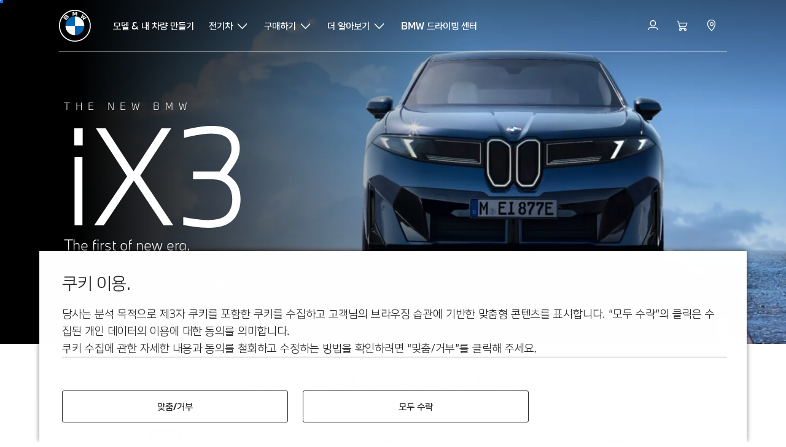

--- FILE ---
content_type: text/html;charset=utf-8
request_url: https://www.bmw.co.kr/ko/index.html
body_size: 23543
content:















<!DOCTYPE HTML>
<html lang="ko-KR" dir="LTR">
<head>
    <meta charset="UTF-8"/>
    <title>BMW 코리아 공식 홈페이지: 프리미엄 자동차와 혁신적인 기술</title>
    
    <meta name="description" content="BMW 코리아 홈페이지 방문을 환영합니다. 프리미엄한 자동차 모델, 경험해보지 못한 혜택, 혁신적인 기술, 편리한 서비스를 만나보세요."/>
    <meta name="template" content="content-page"/>
    <meta name="viewport" content="width=device-width, initial-scale=1"/>
    

    
    

  <link rel="alternate" hreflang="ko-KR" href="https://www.bmw.co.kr/ko/index.html" data-hreflabel="한국어"/>




    <link rel="canonical" href="https://www.bmw.co.kr/ko/index.html"/>






    <meta name="naver-site-verification" content="5400f649f84b42253f7226f38480de8aff8c889d"/>








<meta property="og:image" content="https://www.bmw.co.kr"/>
<meta property="og:type" content="website"/>





    

    
    

    
    

    
    
    
    


    
    


    
    


    
    


    
    



    

    


    



    
    
    
    



    
    
    
    



    
    
    
    



    


    



    
    <meta name="robots" content="index,follow"/>
    
    <meta name="title"/>

    
    
    
    
    
    
    

    
    

    
    
    
    
    <link rel="stylesheet" href="/etc.clientlibs/bmw-web/clientlibs/clientlib-grid.min.prod5.1767907507458.min.css" type="text/css">



    
    
    
    
    <link rel="stylesheet" href="/etc.clientlibs/bmw-web/clientlibs/clientlib-dependencies.min.prod5.1767907507458.min.css" type="text/css">
<link rel="stylesheet" href="/etc.clientlibs/bmw-web/clientlibs/clientlib-base.min.prod5.1767907507458.min.css" type="text/css">



    
    
    

    
    
    
    
    <link rel="stylesheet" href="/etc.clientlibs/wcc-foundation/components/onsitesearch/v1/onsitesearch/clientlibs.min.prod5.1767907507458.min.css" type="text/css">
<link rel="stylesheet" href="/etc.clientlibs/wcc-foundation/clientlibs/clientlib-components/v1.min.prod5.1767907507458.min.css" type="text/css">
<link rel="stylesheet" href="/etc.clientlibs/bmw-web/clientlibs/clientlib-components.min.prod5.1767907507458.min.css" type="text/css">



    
    

    
    
    
    
        
        
    

        
                
            

    

    
    


    

    
    
<script type="application/json" id="ds2-page-context" data-component-path="ds2-page-context">{"current-page":"/content/bmw/marketKR/bmw_co_kr/ko_KR/index","alternativeLang":[{"path":"https://www.bmw.co.kr/ko/index.html","language":"ko-KR"}]}</script>


    

        
            
            
    
    

    
        
    


        
        
        
        
            
    
    
        <!-- ESI S-->
        
                <!-- esi:include src="/etc/clientlibs/epaas/content/bmw/marketKR/bmw_co_kr/ko_KR.epaasclientlibinclude.js" -->
                <script id="epaasScriptTag" onerror="window.epaasNotAvailable=true" src="https://www.bmw.com/etc/clientlibs/wcmp/consentcontroller.fallback/epaas.js" onload="epaas.api.initialize({tenant: 'ds2~bmw-kr', locale: 'ko_KR', async: false})" type="text/javascript"></script>
            
        <!-- ESI E-->
    
    


        
    
    

        
        

        
        






<script type="text/javascript">
    function readDynamicParameter(json) {
        let result;
        Object.keys(json).forEach((key) => {
            result = window.consentcontroller.api.getPersistence(key);
        })
        return result;
    }
    function targetPageParams() {
        let result = {};
        if (window.consentcontroller && window.consentcontroller.api) {
            let staticParameters = JSON.parse("{}");
            let dynamicParameters = JSON.parse("{}");
            Object.keys(dynamicParameters).forEach((key) =>
                dynamicParameters[key] = readDynamicParameter(dynamicParameters[key])
            );
            result = Object.assign(staticParameters, dynamicParameters);
        }
        return result;
    }
</script>



    
    <script src="https://assets.adobedtm.com/717b2dc27cb7/f6f10f796b8e/launch-bc2c66d5dd0b.min.js" async></script>


    

    
    
        
    
<link rel="stylesheet" href="/etc.clientlibs/core/wcm/components/page/v2/page/clientlibs/site/skiptomaincontent.min.prod5.1767907507458.min.css" type="text/css">



        
    
    
    

    

     <!-- Navigation USA dlo -->
     

    <!-- USA DSX DLO Component -->
    



    
    
    

    

    
    
    
    
    

    
    

<script>(window.BOOMR_mq=window.BOOMR_mq||[]).push(["addVar",{"rua.upush":"false","rua.cpush":"false","rua.upre":"false","rua.cpre":"false","rua.uprl":"false","rua.cprl":"false","rua.cprf":"false","rua.trans":"","rua.cook":"false","rua.ims":"false","rua.ufprl":"false","rua.cfprl":"false","rua.isuxp":"false","rua.texp":"norulematch","rua.ceh":"false","rua.ueh":"false","rua.ieh.st":"0"}]);</script>
                              <script>!function(e){var n="https://s.go-mpulse.net/boomerang/";if("False"=="True")e.BOOMR_config=e.BOOMR_config||{},e.BOOMR_config.PageParams=e.BOOMR_config.PageParams||{},e.BOOMR_config.PageParams.pci=!0,n="https://s2.go-mpulse.net/boomerang/";if(window.BOOMR_API_key="HLANT-KGCZP-EQQDE-YCSEY-4AE6S",function(){function e(){if(!o){var e=document.createElement("script");e.id="boomr-scr-as",e.src=window.BOOMR.url,e.async=!0,i.parentNode.appendChild(e),o=!0}}function t(e){o=!0;var n,t,a,r,d=document,O=window;if(window.BOOMR.snippetMethod=e?"if":"i",t=function(e,n){var t=d.createElement("script");t.id=n||"boomr-if-as",t.src=window.BOOMR.url,BOOMR_lstart=(new Date).getTime(),e=e||d.body,e.appendChild(t)},!window.addEventListener&&window.attachEvent&&navigator.userAgent.match(/MSIE [67]\./))return window.BOOMR.snippetMethod="s",void t(i.parentNode,"boomr-async");a=document.createElement("IFRAME"),a.src="about:blank",a.title="",a.role="presentation",a.loading="eager",r=(a.frameElement||a).style,r.width=0,r.height=0,r.border=0,r.display="none",i.parentNode.appendChild(a);try{O=a.contentWindow,d=O.document.open()}catch(_){n=document.domain,a.src="javascript:var d=document.open();d.domain='"+n+"';void(0);",O=a.contentWindow,d=O.document.open()}if(n)d._boomrl=function(){this.domain=n,t()},d.write("<bo"+"dy onload='document._boomrl();'>");else if(O._boomrl=function(){t()},O.addEventListener)O.addEventListener("load",O._boomrl,!1);else if(O.attachEvent)O.attachEvent("onload",O._boomrl);d.close()}function a(e){window.BOOMR_onload=e&&e.timeStamp||(new Date).getTime()}if(!window.BOOMR||!window.BOOMR.version&&!window.BOOMR.snippetExecuted){window.BOOMR=window.BOOMR||{},window.BOOMR.snippetStart=(new Date).getTime(),window.BOOMR.snippetExecuted=!0,window.BOOMR.snippetVersion=12,window.BOOMR.url=n+"HLANT-KGCZP-EQQDE-YCSEY-4AE6S";var i=document.currentScript||document.getElementsByTagName("script")[0],o=!1,r=document.createElement("link");if(r.relList&&"function"==typeof r.relList.supports&&r.relList.supports("preload")&&"as"in r)window.BOOMR.snippetMethod="p",r.href=window.BOOMR.url,r.rel="preload",r.as="script",r.addEventListener("load",e),r.addEventListener("error",function(){t(!0)}),setTimeout(function(){if(!o)t(!0)},3e3),BOOMR_lstart=(new Date).getTime(),i.parentNode.appendChild(r);else t(!1);if(window.addEventListener)window.addEventListener("load",a,!1);else if(window.attachEvent)window.attachEvent("onload",a)}}(),"".length>0)if(e&&"performance"in e&&e.performance&&"function"==typeof e.performance.setResourceTimingBufferSize)e.performance.setResourceTimingBufferSize();!function(){if(BOOMR=e.BOOMR||{},BOOMR.plugins=BOOMR.plugins||{},!BOOMR.plugins.AK){var n=""=="true"?1:0,t="",a="ck6koiyxgzgim2lj3orq-f-27c2744b5-clientnsv4-s.akamaihd.net",i="false"=="true"?2:1,o={"ak.v":"39","ak.cp":"414612","ak.ai":parseInt("884325",10),"ak.ol":"0","ak.cr":9,"ak.ipv":4,"ak.proto":"h2","ak.rid":"3d363c67","ak.r":42951,"ak.a2":n,"ak.m":"dsca","ak.n":"essl","ak.bpcip":"18.188.167.0","ak.cport":36212,"ak.gh":"23.59.176.198","ak.quicv":"","ak.tlsv":"tls1.3","ak.0rtt":"","ak.0rtt.ed":"","ak.csrc":"-","ak.acc":"","ak.t":"1768545187","ak.ak":"hOBiQwZUYzCg5VSAfCLimQ==BqRBc8MGa5HB8aaZukY32OCYXQsUAuxYezPqx22ZvrSsrmd9emyyYkFdehBNVGes6dXClgl35CmFDTobcucT4u8BFLnfIq2IGm4IPem7nKcEhnGDOYyTPeF/iRVZThAFSf/6iJ86qa/R+xt10ZGjGOc2/uXHZTc70/iluHzAAKTtHEXl/n4v0QB1FQGM7/0cTykUXOgq+XH5QuHyEmu2LCurheAokeMJvKlUgSUT94VbbgvSDs3erTY3WSUNw3Wjaoc2j+pilGUQkfxJYHWBauiF31Q5PgwuwaCZPpaWpt913EjfcVFhbPNfI1p3pr4+UU0v0w0lAkeQErBQCxWJOmu8DPYa/ULgnFfkAaJigEbsZMiXBCnQzGmbH7HodHq1trno98aqCcd+QyDJFI9upadJ3mCDpFkACEouxO+8mJA=","ak.pv":"101","ak.dpoabenc":"","ak.tf":i};if(""!==t)o["ak.ruds"]=t;var r={i:!1,av:function(n){var t="http.initiator";if(n&&(!n[t]||"spa_hard"===n[t]))o["ak.feo"]=void 0!==e.aFeoApplied?1:0,BOOMR.addVar(o)},rv:function(){var e=["ak.bpcip","ak.cport","ak.cr","ak.csrc","ak.gh","ak.ipv","ak.m","ak.n","ak.ol","ak.proto","ak.quicv","ak.tlsv","ak.0rtt","ak.0rtt.ed","ak.r","ak.acc","ak.t","ak.tf"];BOOMR.removeVar(e)}};BOOMR.plugins.AK={akVars:o,akDNSPreFetchDomain:a,init:function(){if(!r.i){var e=BOOMR.subscribe;e("before_beacon",r.av,null,null),e("onbeacon",r.rv,null,null),r.i=!0}return this},is_complete:function(){return!0}}}}()}(window);</script></head>
<body class="contentpage page basicpage" id="contentpage-730ba0300d" data-cmp-data-layer-enabled data-breakpoints="{&#34;small&#34;:767,&#34;medium&#34;:1023,&#34;large&#34;:1279,&#34;xlarge&#34;:1919}" data-component-path="page-v1" data-loader="webpack" data-tracking-block="true" data-tracking-regionid="page¦¦bmw 코리아 공식 홈페이지: 프리미엄 자동차와 혁신적인 기술¦¦¦">

<style>
    :root {
        
        
    }
</style>
<script>
    window.adobeDataLayer = window.adobeDataLayer || [];
    let pagePropertiesTrackingObj = {};
    let dynamicTrackingObj = {
        event: 'aem page loaded',
        page: {
            pageInfo: {
                pageID: '\/content\/bmw\/marketKR\/bmw_co_kr\/ko_KR\/index',
                version: 'acdl: 2025\u002D12\u002D29T08:30:05.224+01:00',
                sysEnv: 'prod',
            },
            category: {
                pageType: 'content\u002Dpage',
            }
        }
    }
    let trackingObj = Object.assign(pagePropertiesTrackingObj, dynamicTrackingObj);
    adobeDataLayer.push(trackingObj);
</script>


    








<header>
    
        
    

        
                




    
    
    
    
    

    
    

    
    
    

    <div id="container-162a765abe" class="cmp-container     " data-component-path="container-v1">
        
        


<div class="aem-Grid aem-Grid--12 aem-Grid--default--12 ">
    
    <div class="globalnavigation aem-GridColumn aem-GridColumn--default--12">


<div class="cmp-globalnavigation__skiptomaincontent">
  
  <a class="cmp-globalnavigation__skiptomaincontent-link " aria-label="Skip to main content" href="#main" data-tracking-linkid="link¦¦skip to main content¦open content">
    Skip to main content
  </a>
  
</div>


<div class="cmp-globalnavigation__layer">
    <div class="cmp-globalnavigation__layer-wrapper">
        <button class="cmp-globalnavigation__close-icon" aria-label="Close details layer" data-tracking-linkid="icon¦¦mobile details close¦close content">
            
    <i data-icon="close" aria-hidden="true"></i>

        </button>
        <div class="cmp-globalnavigation__layer-content"></div>
    </div>
</div>
<root-shell>
    <div class="cmp-globalnavigation cmp-globalnavigation--transparent cmp-globalnavigation--transparent-white " data-loader="webpack" data-component-path="globalnavigation" data-tracking-block="true" data-tracking-regionid="navigation l1¦¦¦¦¦" data-dealer-locator-type="ddlDlo">

        
        <nav class="cmp-globalnavigation__container" aria-label="Main navigation" data-tracking-regionid="navigation l1¦¦¦nav l1 menu¦¦">
            
            
    <a href="/ko/index.html" class="cmp-globalnavigation__logo" aria-label="BMW Logo" data-tracking-linkid="image¦¦logo¦internal click">
        
    <img class="cmp-globalnavigation__logo-image cmp-globalnavigation__logo-image--white" src="/content/dam/bmw/common/images/logo-icons/BMW/BMW_White_Logo.svg.asset.1670245093434.svg" loading="lazy" alt="" role="presentation" title="BMW Logo"/>

        
    <img class="cmp-globalnavigation__logo-image cmp-globalnavigation__logo-image--grey" src="/content/dam/bmw/common/images/logo-icons/BMW/BMW_Grey-Colour_RGB.svg.asset.1756199978277.svg" loading="lazy" alt="" role="presentation" title="BMW Logo"/>

    </a>


            
            <div class="cmp-globalnavigation__primary">
                <menu class="cmp-globalnavigation__list" aria-label="Navigation list">
                    
                        
    <li class="cmp-globalnavigation__item ">
        <a class="cmp-globalnavigation__interaction cmp-globalnavigation__interaction--link " aria-label="모델 &amp; 내 차량 만들기 " data-tracking-linkid="link¦¦모델 &amp; 내 차량 만들기 ¦internal click" target="_self" href="/ko/all-models.html">
            
            <span class="cmp-globalnavigation__interaction-label">모델 &amp; 내 차량 만들기 </span>
            
            
        </a>
    </li>

                    
                        
    <li class="cmp-globalnavigation__item ">
        <button data-button-id="item1" class="cmp-globalnavigation__interaction cmp-globalnavigation__interaction--flyout " aria-label="전기차" aria-pressed="false" data-tracking-linkid="link¦¦전기차¦open content">
            
            <span class="cmp-globalnavigation__interaction-label">전기차</span>
            
    <i class="cmp-globalnavigation__interaction-icon-desktop" data-icon="arrow_chevron_down" aria-hidden="true"></i>

            
    <i class="cmp-globalnavigation__interaction-icon" data-icon="arrow_chevron_right" aria-hidden="true"></i>

        </button>
    </li>

                    
                        
    <li class="cmp-globalnavigation__item ">
        <button data-button-id="item2" class="cmp-globalnavigation__interaction cmp-globalnavigation__interaction--flyout " aria-label="구매하기" aria-pressed="false" data-tracking-linkid="link¦¦구매하기¦open content">
            
            <span class="cmp-globalnavigation__interaction-label">구매하기</span>
            
    <i class="cmp-globalnavigation__interaction-icon-desktop" data-icon="arrow_chevron_down" aria-hidden="true"></i>

            
    <i class="cmp-globalnavigation__interaction-icon" data-icon="arrow_chevron_right" aria-hidden="true"></i>

        </button>
    </li>

                    
                        
    <li class="cmp-globalnavigation__item ">
        <button data-button-id="item3" class="cmp-globalnavigation__interaction cmp-globalnavigation__interaction--flyout " aria-label="더 알아보기" aria-pressed="false" data-tracking-linkid="link¦¦더 알아보기¦open content">
            
            <span class="cmp-globalnavigation__interaction-label">더 알아보기</span>
            
    <i class="cmp-globalnavigation__interaction-icon-desktop" data-icon="arrow_chevron_down" aria-hidden="true"></i>

            
    <i class="cmp-globalnavigation__interaction-icon" data-icon="arrow_chevron_right" aria-hidden="true"></i>

        </button>
    </li>

                    
                        
    <li class="cmp-globalnavigation__item ">
        <a class="cmp-globalnavigation__interaction cmp-globalnavigation__interaction--link " aria-label="BMW 드라이빙 센터" data-tracking-linkid="link¦¦bmw 드라이빙 센터¦internal click" target="_blank" href="https://driving-center.bmw.co.kr/">
            
            <span class="cmp-globalnavigation__interaction-label">BMW 드라이빙 센터</span>
            
            
        </a>
    </li>

                    
                    
                </menu>
            </div>

            
            
    <div class="cmp-globalnavigation__secondary ">
        <menu class="cmp-globalnavigation__list" aria-label="Navigation list">
            
                
                
                
                
    <li class="cmp-globalnavigation__item  ">
        <button data-button-id="myBmw" class="cmp-globalnavigation__interaction cmp-globalnavigation__interaction--icon-flyout " title="MyBMW" aria-label="MyBMW" aria-pressed="false" data-tracking-linkid="icon¦¦mybmw¦open content">
            
    <i class="cmp-globalnavigation__interaction-icon" data-icon="person" aria-hidden="true"></i>

            <span class="cmp-globalnavigation__interaction-label"></span>
            
            
        </button>
    </li>

                
            
                
                
                
                
    <li class="cmp-globalnavigation__item  ">
        <a class="cmp-globalnavigation__interaction cmp-globalnavigation__interaction--icon-link " title="장바구니" aria-label="장바구니" data-tracking-linkid="icon¦¦shoppingcart¦internal click" href="https://www.bmw.co.kr/ko/shop/ls/cart">
            
    <i class="cmp-globalnavigation__interaction-icon" data-icon="shopping_cart" aria-hidden="true"></i>

            <span class="cmp-globalnavigation__interaction-label"></span>
            
            
        </a>
    </li>

                
            
                
                
                
                
    <li class="cmp-globalnavigation__item cmp-globalnavigation__item--desktop-up">
        <a data-icon-label="Choose your local BMW Center" class="cmp-globalnavigation__interaction cmp-globalnavigation__interaction--icon-link " title="BMW 공식 딜러 위치" aria-label="BMW 공식 딜러 위치" data-tracking-linkid="icon¦¦dealerlocator¦internal click" href="/ko/fastlane/dealer-locator/service-center.html">
            
    <i class="cmp-globalnavigation__interaction-icon" data-icon="location_pin" aria-hidden="true"></i>

            <span class="cmp-globalnavigation__interaction-label"></span>
            
            
        </a>
    </li>

                
            
                
                
                
                
                
            
                
                
                
                
                
            

            
            
    <li class="cmp-globalnavigation__item cmp-globalnavigation__item--tablet-down">
        <button class="cmp-globalnavigation__interaction cmp-globalnavigation__interaction--toggle cmp-globalnavigation__interaction--toggle-open" title="Open navigation menu" aria-label="Open navigation menu" data-tracking-linkid="icon¦¦mobile menu open¦open content">
            
    <i class="cmp-globalnavigation__interaction-icon" data-icon="menu" aria-hidden="true"></i>

            <span class="cmp-globalnavigation__interaction-label"></span>
            
            
        </button>
    </li>

        </menu>
    </div>

        </nav>

        
        <div class="cmp-globalnavigation__border-wrapper">
            <div class="cmp-globalnavigation__border"></div>
        </div>

        
        <nav class="cmp-globalnavigation__navigation-mobile" data-tracking-regionid="navigation l1¦¦¦nav l1 menu mobile¦¦">
            
    <a href="/ko/index.html" class="cmp-globalnavigation__logo" aria-label="BMW Logo" data-tracking-linkid="image¦¦logo¦internal click">
        
    <img class="cmp-globalnavigation__logo-image cmp-globalnavigation__logo-image--white" src="/content/dam/bmw/common/images/logo-icons/BMW/BMW_White_Logo.svg.asset.1670245093434.svg" loading="lazy" alt="" role="presentation" title="BMW Logo"/>

        
    <img class="cmp-globalnavigation__logo-image cmp-globalnavigation__logo-image--grey" src="/content/dam/bmw/common/images/logo-icons/BMW/BMW_Grey-Colour_RGB.svg.asset.1756199978277.svg" loading="lazy" alt="" role="presentation" title="BMW Logo"/>

    </a>

            
    <div class="cmp-globalnavigation__secondary ">
        <menu class="cmp-globalnavigation__list" aria-label="Navigation list">
            
                
                
                
                
                
            
                
                
                
                
                
            
                
                
                
                
    <li class="cmp-globalnavigation__item  ">
        <a data-icon-label="Choose your local BMW Center" class="cmp-globalnavigation__interaction cmp-globalnavigation__interaction--icon-link " title="BMW 공식 딜러 위치" aria-label="BMW 공식 딜러 위치" data-tracking-linkid="icon¦¦dealerlocator¦internal click" href="/ko/fastlane/dealer-locator/service-center.html">
            
    <i class="cmp-globalnavigation__interaction-icon" data-icon="location_pin" aria-hidden="true"></i>

            <span class="cmp-globalnavigation__interaction-label"></span>
            
            
        </a>
    </li>

                
            
                
                
                
                
                
            
                
                
                
                
                
            

            
            
    <li class="cmp-globalnavigation__item cmp-globalnavigation__item--tablet-down">
        <button class="cmp-globalnavigation__interaction cmp-globalnavigation__interaction--toggle cmp-globalnavigation__interaction--toggle-close" title="Close navigation menu" aria-label="Close navigation menu" data-tracking-linkid="icon¦¦mobile menu close¦close content">
            
    <i class="cmp-globalnavigation__interaction-icon" data-icon="close" aria-hidden="true"></i>

            <span class="cmp-globalnavigation__interaction-label"></span>
            
            
        </button>
    </li>

        </menu>
    </div>

        </nav>

        
        <div class="cmp-globalnavigation__flyout-layer">
            <div class="cmp-globalnavigation__flyout-wrapper">
                
                    
                
                    <div class="cmp-globalnavigation__flyout" data-flyout-id="item1" data-loader="webpack" data-component-path="scroll-indicator-v1" data-tracking-block="true" data-tracking-regionid="navigation l2¦¦전기차¦¦¦">
                        <div class="cmp-globalnavigation__header">
                            <button class="cmp-globalnavigation__header-back" data-tracking-linkid="icon¦¦mobile menu back¦close content" aria-label="Close">
                                
    <i class="cmp-globalnavigation__header-back-icon" data-icon="arrow_chevron_left" aria-hidden="true"></i>

                            </button>
                            전기차
                        </div>
                        
                        <div class="style-container--fixed-margins">




    
    
    
    
    

    
    

    
    
    

    <div id="container-bd5c6c88d7" class="cmp-container     " data-component-path="container-v1">
        
        


<div class="aem-Grid aem-Grid--12 aem-Grid--default--12 ">
    
    <div class="container responsivegrid aem-GridColumn aem-GridColumn--default--12">



    
    
    
    
    

    
    

    
    
    

    <div id="container-e0d137c917" class="cmp-container     " data-component-path="container-v1">
        
        


<div class="aem-Grid aem-Grid--12 aem-Grid--default--12 ">
    
    <div class="container responsivegrid aem-GridColumn style-common--cmp-spacing-bottom-20 aem-GridColumn--default--12 style-common--cmp-spacing-top-20">



    
    
    
    
    

    
    

    
    
    

    <div id="container-924baa120b" class="cmp-container     " data-component-path="container-v1">
        
        


<div class="aem-Grid aem-Grid--12 aem-Grid--small--12 aem-Grid--default--12 aem-Grid--large--12 aem-Grid--medium--12 ">
    
    <div class="container responsivegrid aem-GridColumn--small--none aem-GridColumn--medium--none aem-GridColumn--offset--large--0 aem-GridColumn--default--none aem-GridColumn--offset--default--0 aem-GridColumn--offset--medium--0 aem-GridColumn--large--4 aem-GridColumn--large--none aem-GridColumn aem-GridColumn--small--12 aem-GridColumn--offset--small--0 aem-GridColumn--default--4 aem-GridColumn--medium--6">



    
    
    
    
    

    
    

    
    
    

    <div id="container-e537a33ddc" class="cmp-container     " data-component-path="container-v1">
        
        


<div class="aem-Grid aem-Grid--4 aem-Grid--small--12 aem-Grid--default--4 aem-Grid--large--4 aem-Grid--medium--6 ">
    
    <div class="list style-list-margins-medium-responsive style-list--font-thin aem-GridColumn--large--4 aem-GridColumn aem-GridColumn--small--12 aem-GridColumn--default--4 aem-GridColumn--medium--6">
<div data-tracking-regionid="¦¦¦list (vertical)¦¦bmw 전기차" data-component-path="list-v1" data-loader="webpack">
    <h3 class="cmp-list__title    
           ">BMW 전기차</h3>
    <menu id="list-c26935a978" class="cmp-list ">
        <li class="cmp-list__item  ">
    <a id="list-c26935a978-0" class="cmp-list__item-link " display-external-arrow="false" data-tracking-linkid="list link¦¦bmw 순수 전기 모델¦internal click" target="_self" href="/ko/electric-cars.html">
        
        <span class="cmp-list__item-title">BMW 순수 전기 모델</span>
        
    </a>
    
    
</li>
    
        <li class="cmp-list__item  ">
    <a id="list-c26935a978-1" class="cmp-list__item-link " display-external-arrow="false" data-tracking-linkid="list link¦¦bmw 플러그인 하이브리드 모델 ¦internal click" target="_self" href="/ko/electric-cars/plug-in-hybrid.html">
        
        <span class="cmp-list__item-title">BMW 플러그인 하이브리드 모델 </span>
        
    </a>
    
    
</li>
    
        <li class="cmp-list__item  ">
    <a id="list-c26935a978-2" class="cmp-list__item-link " display-external-arrow="false" data-tracking-linkid="list link¦¦bmw 수소연료전지 모델¦internal click" target="_self" href="/ko_KR/discover/electromobility2021/ix5-hydrogen.html">
        
        <span class="cmp-list__item-title">BMW 수소연료전지 모델</span>
        
    </a>
    
    
</li>
    
        <li class="cmp-list__item  ">
    <a id="list-c26935a978-3" class="cmp-list__item-link " display-external-arrow="false" data-tracking-linkid="list link¦¦bmw i 소울메이트¦internal click" target="_self" href="/ko/more-bmw/bmw-i-soulmate-homepage.html">
        
        <span class="cmp-list__item-title">BMW i 소울메이트</span>
        
    </a>
    
    
</li>
    
        <li class="cmp-list__item  ">
    <a id="list-c26935a978-4" class="cmp-list__item-link " display-external-arrow="false" data-tracking-linkid="list link¦¦bmw bev membership¦internal click" target="_self" href="/ko/discover/bmw-bev-membership.html">
        
        <span class="cmp-list__item-title">BMW BEV MEMBERSHIP</span>
        
    </a>
    
    
</li>
    
        <li class="cmp-list__item  ">
    <a id="list-c26935a978-5" class="cmp-list__item-link " display-external-arrow="false" data-tracking-linkid="list link¦¦전기차의 비용¦internal click" target="_self" href="/ko/electric-cars/electric-car-costs.html">
        
        <span class="cmp-list__item-title">전기차의 비용</span>
        
    </a>
    
    
</li>
    
        <li class="cmp-list__item  ">
    <a id="list-c26935a978-6" class="cmp-list__item-link " display-external-arrow="false" data-tracking-linkid="list link¦¦전기차의 장점¦internal click" target="_self" href="/ko/electric-cars/electric-cars-benefits.html">
        
        <span class="cmp-list__item-title">전기차의 장점</span>
        
    </a>
    
    
</li>
    
        <li class="cmp-list__item  ">
    <a id="list-c26935a978-7" class="cmp-list__item-link " display-external-arrow="false" data-tracking-linkid="list link¦¦전기차의 주행가능거리¦internal click" target="_self" href="/ko/electric-cars/electric-car-range.html">
        
        <span class="cmp-list__item-title">전기차의 주행가능거리</span>
        
    </a>
    
    
</li>
    </menu>
    
    
    

</div>
</div>

    
</div>

    </div>

    
    

    
    

     

</div>
<div class="container responsivegrid aem-GridColumn--small--none aem-GridColumn--medium--none aem-GridColumn--offset--large--0 aem-GridColumn--default--none aem-GridColumn--offset--default--0 aem-GridColumn--offset--medium--0 aem-GridColumn--large--4 aem-GridColumn--large--none aem-GridColumn aem-GridColumn--small--12 aem-GridColumn--offset--small--0 aem-GridColumn--default--4 aem-GridColumn--medium--6">



    
    
    
    
    

    
    

    
    
    

    <div id="container-642c4b1036" class="cmp-container     " data-component-path="container-v1">
        
        


<div class="aem-Grid aem-Grid--4 aem-Grid--small--12 aem-Grid--default--4 aem-Grid--large--4 aem-Grid--medium--6 ">
    
    <div class="container responsivegrid style-common--cmp-spacing-top-12 aem-GridColumn--small--none aem-GridColumn--large--4 aem-GridColumn--medium--4 aem-GridColumn--default--hide aem-GridColumn aem-GridColumn--small--12 aem-GridColumn--offset--small--0 aem-GridColumn--offset--default--0 aem-GridColumn--default--4">



    
    
    
    
    

    
    

    
    
    

    <div id="container-4af85874ba" class="cmp-container     " data-component-path="container-v1">
        
        


<div class="aem-Grid aem-Grid--4 aem-Grid--default--4 ">
    
    
    
</div>

    </div>

    
    

    
    

     

</div>
<div class="list style-list-margins-medium-responsive style-list--font-thin aem-GridColumn--large--4 aem-GridColumn aem-GridColumn--small--12 aem-GridColumn--default--4 aem-GridColumn--medium--6">
<div data-tracking-regionid="¦¦¦list (vertical)¦¦bmw 차징 &amp; 배터리" data-component-path="list-v1" data-loader="webpack">
    <h3 class="cmp-list__title    
           ">BMW 차징 &amp; 배터리</h3>
    <menu id="list-4aad89b73d" class="cmp-list ">
        <li class="cmp-list__item  ">
    <a id="list-4aad89b73d-0" class="cmp-list__item-link " display-external-arrow="false" data-tracking-linkid="list link¦¦bmw 차징¦internal click" target="_self" href="/ko/electric-cars/electric-car-charging.html">
        
        <span class="cmp-list__item-title">BMW 차징</span>
        
    </a>
    
    
</li>
    
        <li class="cmp-list__item  ">
    <a id="list-4aad89b73d-1" class="cmp-list__item-link " display-external-arrow="false" data-tracking-linkid="list link¦¦bmw 차징 앱 ¦internal click" target="_self" href="https://unisky.ltd/bmw-charging">
        
        <span class="cmp-list__item-title">BMW 차징 앱 </span>
        
    </a>
    
    
</li>
    
        <li class="cmp-list__item  ">
    <a id="list-4aad89b73d-2" class="cmp-list__item-link " display-external-arrow="false" data-tracking-linkid="list link¦¦bmw hv warn call¦internal click" target="_self" href="/ko/discover/HV-warn-call.html">
        
        <span class="cmp-list__item-title">BMW HV Warn Call</span>
        
    </a>
    
    
</li>
    
        <li class="cmp-list__item  ">
    <a id="list-4aad89b73d-3" class="cmp-list__item-link " display-external-arrow="false" data-tracking-linkid="list link¦¦배터리 제조사 안내 ¦internal click" target="_self" href="/ko/bmw-korea/privacy-policy/notice-new.html">
        
        <span class="cmp-list__item-title">배터리 제조사 안내 </span>
        
    </a>
    
    
</li>
    </menu>
    
    
    

</div>
</div>

    
</div>

    </div>

    
    

    
    

     

</div>

    
</div>

    </div>

    
    

    
    

     

</div>

    
</div>

    </div>

    
    

    
    

     

</div>

    
</div>

    </div>

    
    

    
    

     


</div>
                    </div>
                
                    <div class="cmp-globalnavigation__flyout" data-flyout-id="item2" data-loader="webpack" data-component-path="scroll-indicator-v1" data-tracking-block="true" data-tracking-regionid="navigation l2¦¦구매하기¦¦¦">
                        <div class="cmp-globalnavigation__header">
                            <button class="cmp-globalnavigation__header-back" data-tracking-linkid="icon¦¦mobile menu back¦close content" aria-label="Close">
                                
    <i class="cmp-globalnavigation__header-back-icon" data-icon="arrow_chevron_left" aria-hidden="true"></i>

                            </button>
                            구매하기
                        </div>
                        
                        <div class="style-container--fixed-margins">




    
    
    
    
    

    
    

    
    
    

    <div id="container-558a6c8316" class="cmp-container     " data-component-path="container-v1">
        
        


<div class="aem-Grid aem-Grid--12 aem-Grid--default--12 ">
    
    <div class="container responsivegrid aem-GridColumn aem-GridColumn--default--12">



    
    
    
    
    

    
    

    
    
    

    <div id="container-b9ddc4c292" class="cmp-container     " data-component-path="container-v1">
        
        


<div class="aem-Grid aem-Grid--12 aem-Grid--small--12 aem-Grid--default--12 aem-Grid--medium--12 ">
    
    <div class="container responsivegrid aem-GridColumn--offset--medium--0 aem-GridColumn--small--none aem-GridColumn--medium--none aem-GridColumn--default--none aem-GridColumn--medium--12 aem-GridColumn aem-GridColumn--small--12 aem-GridColumn--offset--small--0 style-common--cmp-spacing-bottom-20 aem-GridColumn--default--12 aem-GridColumn--offset--default--0 style-common--cmp-spacing-top-20">



    
    
    
    
    

    
    

    
    
    
    
    
    <div id="container-dd9241ec84" class=" cmp-container 
                 
                 
                 cmp-container--layout-flex
                 cmp-container--flex-flex-start
                 cmp-container--flex-align-flex-start
                 cmp-container--flex-row-reverse
                 cmp-container--flex-wrap
                 cmp-container--flex-child-width-default
                 cmp-container--flex-child-spacing-default
                 
                 " data-component-path="container-v1">
        
        


<div class="aem-Grid aem-Grid--12 aem-Grid--small--12 aem-Grid--default--12 aem-Grid--large--12 aem-Grid--medium--12 ">
    
    <div class="container responsivegrid aem-GridColumn--offset--medium--0 aem-GridColumn--small--none aem-GridColumn--medium--none aem-GridColumn--default--none aem-GridColumn aem-GridColumn--small--12 aem-GridColumn--offset--small--0 aem-GridColumn--offset--default--0 aem-GridColumn--default--4 aem-GridColumn--medium--6">



    
    
    
    
    

    
    

    
    
    

    <div id="container-fc580340c1" data-tracking-regionid="blueprint¦¦item-column-teaser-image¦¦¦" data-tracking-block="true" class="cmp-container     " data-component-path="container-v1">
        
        


<div class="aem-Grid aem-Grid--4 aem-Grid--small--12 aem-Grid--default--4 aem-Grid--medium--6 ">
    
    <div class="image aem-GridColumn aem-GridColumn--small--12 aem-GridColumn--default--4 aem-GridColumn--medium--6">
<div class="cmp-image__wrapper" data-component-path="image-v1">
    
     
    


     
    








    
    
    
    
    
    



    
    <div id="image-f912772253" class="cmp-image" itemscope itemtype="http://schema.org/ImageObject">
    

        
    <picture>
        
            <source srcset="https://bmw.scene7.com/is/image/BMW/BMW-shop-2:16to9?fmt=webp&amp;wid=2560&amp;hei=1440" media="(min-width: 1504px) " type="image/webp" width="2560" height="1440"/>
        
            <source srcset="https://bmw.scene7.com/is/image/BMW/BMW-shop-2:16to9?fmt=webp&amp;wid=1504&amp;hei=846" media="(min-width: 1024px) " type="image/webp" width="1504" height="846"/>
        
            <source srcset="https://bmw.scene7.com/is/image/BMW/BMW-shop-2:16to9?fmt=webp&amp;wid=1024&amp;hei=576" media="(min-width: 600px) " type="image/webp" width="1024" height="576"/>
        
            <source srcset="https://bmw.scene7.com/is/image/BMW/BMW-shop-2:16to9?fmt=webp&amp;wid=600&amp;hei=338" type="image/webp" width="600" height="338"/>
        
        <img class="cmp-image__image" src="https://bmw.scene7.com/is/image/BMW/BMW-shop-2?wid=2560&hei=1440" alt="BMW CONNECTED DRIVE WEEK" width="2560" height="1440" loading="lazy"/>
    </picture>

    
    
    
</div>

    





    
    
</div>
</div>
<div class="container responsivegrid aem-GridColumn aem-GridColumn--small--12 style-common--cmp-spacing-top-6 aem-GridColumn--default--4 aem-GridColumn--medium--6">



    
    
    
    
    

    
    

    
    
    

    <div id="container-2fe027181d" class="cmp-container     " data-component-path="container-v1">
        
        


<div class="aem-Grid aem-Grid--4 aem-Grid--small--12 aem-Grid--default--4 ">
    
    <div class="text style-text--body-1 style-text--dark aem-GridColumn aem-GridColumn--default--4">


    
        
    
    
    <div id="text-6ac6e91ce3" class="cmp-text   ">
        <p class="cmp-text__paragraph">
            오직 온라인에서만 만나볼 수 있는 BMW를 경험해보세요.
        </p>

        
    </div>
    
    


        
    



</div>
<div class="container responsivegrid aem-GridColumn style-common--cmp-spacing-top-6 aem-GridColumn--default--4">



    
    
    
    
    

    
    

    
    
    

    <div id="container-65bf9ecd4b" class="cmp-container     " data-component-path="container-v1">
        
        


<div class="aem-Grid aem-Grid--12 aem-Grid--small--12 aem-Grid--default--12 aem-Grid--medium--12 ">
    
    <div class="button style-button--as-link style-button--dark style-button--flex aem-GridColumn--offset--medium--0 aem-GridColumn--small--none aem-GridColumn--medium--none aem-GridColumn--default--none aem-GridColumn--medium--4 aem-GridColumn aem-GridColumn--small--12 aem-GridColumn--offset--small--0 aem-GridColumn--default--12 aem-GridColumn--offset--default--0">






<a id="button-d155a1a38f" class="cmp-button   " aria-label=" BMW 샵 온라인 바로가기 " href="https://shop.bmw.co.kr/" data-tracking-enhanced="true" data-tracking-linkid="link (dark)¦¦bmw 샵 온라인 바로가기¦internal click">
    
    
    <span class="cmp-button__text">
        BMW 샵 온라인 바로가기
        
            
                
                
                
    <i class="cmp-button__icon" data-icon="arrow_chevron_right" aria-hidden="true"></i>

            
            
        
    </span>
</a>



</div>

    
</div>

    </div>

    
    

    
    

     

</div>
<div class="container responsivegrid style-common--cmp-spacing-top-12 aem-GridColumn--small--none aem-GridColumn--default--hide aem-GridColumn aem-GridColumn--small--12 aem-GridColumn--offset--small--0 aem-GridColumn--offset--default--0 aem-GridColumn--default--4">



    
    
    
    
    

    
    

    
    
    

    <div id="container-c7c28f10a7" class="cmp-container     " data-component-path="container-v1">
        
        


<div class="aem-Grid aem-Grid--12 aem-Grid--default--12 ">
    
    
    
</div>

    </div>

    
    

    
    

     

</div>

    
</div>

    </div>

    
    

    
    

     

</div>

    
</div>

    </div>

    
    

    
    

     

</div>
<div class="container responsivegrid aem-GridColumn--small--none aem-GridColumn--medium--none aem-GridColumn--offset--large--0 aem-GridColumn--default--none aem-GridColumn--offset--default--0 aem-GridColumn--offset--medium--0 aem-GridColumn--large--4 aem-GridColumn--large--none aem-GridColumn aem-GridColumn--small--12 aem-GridColumn--offset--small--0 aem-GridColumn--default--4 aem-GridColumn--medium--6">



    
    
    
    
    

    
    

    
    
    

    <div id="container-d7236d80a4" class="cmp-container     " data-component-path="container-v1">
        
        


<div class="aem-Grid aem-Grid--4 aem-Grid--small--12 aem-Grid--default--4 aem-Grid--large--4 aem-Grid--medium--6 ">
    
    <div class="list style-list-margins-medium-responsive style-list--font-thin aem-GridColumn--large--4 aem-GridColumn aem-GridColumn--small--12 aem-GridColumn--default--4 aem-GridColumn--medium--6">
<div data-tracking-regionid="¦¦¦list (vertical)¦¦중고차 구매하기" data-component-path="list-v1" data-loader="webpack">
    <h3 class="cmp-list__title    
           ">중고차 구매하기</h3>
    <menu id="list-77ef0c9efe" class="cmp-list ">
        <li class="cmp-list__item  ">
    <a id="list-77ef0c9efe-0" class="cmp-list__item-link " display-external-arrow="false" data-tracking-linkid="list link¦¦bmw 공식 인증 중고차¦internal click" target="_self" href="/ko/usedcar.html">
        
        <span class="cmp-list__item-title">BMW 공식 인증 중고차</span>
        
    </a>
    
    
</li>
    
        <li class="cmp-list__item  ">
    <a id="list-77ef0c9efe-1" class="cmp-list__item-link " display-external-arrow="false" data-tracking-linkid="list link¦¦bmw 공식 인증 중고차 찾기¦internal click" target="_blank" href="https://www.bmw.co.kr/ko-kr/sl/usedcarfinder/results">
        
        <span class="cmp-list__item-title">BMW 공식 인증 중고차 찾기</span>
        
    </a>
    
    
</li>
    
        <li class="cmp-list__item  ">
    <a id="list-77ef0c9efe-2" class="cmp-list__item-link " display-external-arrow="false" data-tracking-linkid="list link¦¦내 차 판매 문의¦internal click" target="_blank" href="/ko/used-car/consult.html">
        
        <span class="cmp-list__item-title">내 차 판매 문의</span>
        
    </a>
    
    
</li>
    
        <li class="cmp-list__item  ">
    <a id="list-77ef0c9efe-3" class="cmp-list__item-link " display-external-arrow="false" data-tracking-linkid="list link¦¦희망 차량 등록 알림¦internal click" target="_self" href="/ko/used-car/subscribe.html">
        
        <span class="cmp-list__item-title">희망 차량 등록 알림</span>
        
    </a>
    
    
</li>
    </menu>
    
    
    

</div>
</div>

    
</div>

    </div>

    
    

    
    

     

</div>
<div class="container responsivegrid aem-GridColumn--small--none aem-GridColumn--medium--none aem-GridColumn--offset--large--0 aem-GridColumn--default--none aem-GridColumn--offset--default--0 aem-GridColumn--offset--medium--0 aem-GridColumn--large--4 aem-GridColumn--large--none aem-GridColumn aem-GridColumn--small--12 aem-GridColumn--offset--small--0 aem-GridColumn--default--4 aem-GridColumn--medium--6">



    
    
    
    
    

    
    

    
    
    

    <div id="container-a1a38dab64" class="cmp-container     " data-component-path="container-v1">
        
        


<div class="aem-Grid aem-Grid--4 aem-Grid--small--12 aem-Grid--default--4 aem-Grid--large--4 aem-Grid--medium--6 ">
    
    <div class="list style-list-margins-medium-responsive style-list--font-thin aem-GridColumn--large--4 aem-GridColumn aem-GridColumn--small--12 aem-GridColumn--default--4 aem-GridColumn--medium--6">
<div data-tracking-regionid="¦¦¦list (vertical)¦¦신차 구매하기" data-component-path="list-v1" data-loader="webpack">
    <h3 class="cmp-list__title    
           ">신차 구매하기</h3>
    <menu id="list-c94b32e671" class="cmp-list ">
        <li class="cmp-list__item  ">
    <a id="list-c94b32e671-0" class="cmp-list__item-link " display-external-arrow="false" data-tracking-linkid="list link¦¦bmw 공식 딜러 위치¦internal click" target="_self" href="/ko/fastlane/dealer-locator/showroom.html">
        
        <span class="cmp-list__item-title">BMW 공식 딜러 위치</span>
        
    </a>
    
    
</li>
    
        <li class="cmp-list__item  ">
    <a id="list-c94b32e671-1" class="cmp-list__item-link " display-external-arrow="false" data-tracking-linkid="list link¦¦bmw 샵 온라인¦internal click" target="_blank" href="https://shop.bmw.co.kr/">
        
        <span class="cmp-list__item-title">BMW 샵 온라인</span>
        
    </a>
    
    
</li>
    
        <li class="cmp-list__item  ">
    <a id="list-c94b32e671-2" class="cmp-list__item-link " display-external-arrow="false" data-tracking-linkid="list link¦¦bmw 월 납입금 계산기¦internal click" target="_blank" href="/ko/topics/owners/bmw-reverse-calculator.html">
        
        <span class="cmp-list__item-title">BMW 월 납입금 계산기</span>
        
    </a>
    
    
</li>
    
        <li class="cmp-list__item  ">
    <a id="list-c94b32e671-3" class="cmp-list__item-link " display-external-arrow="false" data-tracking-linkid="list link¦¦bmw 커넥티드 드라이브 스토어¦internal click" target="_self" href="https://www.bmw.co.kr/ko/shop/ls/cp/connected-drive">
        
        <span class="cmp-list__item-title">BMW 커넥티드 드라이브 스토어</span>
        
    </a>
    
    
</li>
    
        <li class="cmp-list__item  ">
    <a id="list-c94b32e671-4" class="cmp-list__item-link " display-external-arrow="false" data-tracking-linkid="list link¦¦bmw 트레이드인/재구매¦internal click" target="_self" href="/ko/used-car/tradein.html">
        
        <span class="cmp-list__item-title">BMW 트레이드인/재구매</span>
        
    </a>
    
    
</li>
    </menu>
    
    
    

</div>
</div>

    
</div>

    </div>

    
    

    
    

     

</div>

    
</div>

    </div>


    
    

     

</div>

    
</div>

    </div>

    
    

    
    

     

</div>

    
</div>

    </div>

    
    

    
    

     


</div>
                    </div>
                
                    <div class="cmp-globalnavigation__flyout" data-flyout-id="item3" data-loader="webpack" data-component-path="scroll-indicator-v1" data-tracking-block="true" data-tracking-regionid="navigation l2¦¦더 알아보기¦¦¦">
                        <div class="cmp-globalnavigation__header">
                            <button class="cmp-globalnavigation__header-back" data-tracking-linkid="icon¦¦mobile menu back¦close content" aria-label="Close">
                                
    <i class="cmp-globalnavigation__header-back-icon" data-icon="arrow_chevron_left" aria-hidden="true"></i>

                            </button>
                            더 알아보기
                        </div>
                        
                        <div class="style-container--fixed-margins">




    
    
    
    
    

    
    

    
    
    

    <div id="container-c606a4f75c" class="cmp-container     " data-component-path="container-v1">
        
        


<div class="aem-Grid aem-Grid--12 aem-Grid--default--12 ">
    
    <div class="container responsivegrid aem-GridColumn aem-GridColumn--default--12">



    
    
    
    
    

    
    

    
    
    

    <div id="container-ac818c0d1b" class="cmp-container     " data-component-path="container-v1">
        
        


<div class="aem-Grid aem-Grid--12 aem-Grid--small--12 aem-Grid--default--12 ">
    
    <div class="container responsivegrid aem-GridColumn aem-GridColumn--default--12 style-common--cmp-spacing-top-20">



    
    
    
    
    

    
    

    
    
    

    <div id="container-856bfd7599" class="cmp-container     " data-component-path="container-v1">
        
        


<div class="aem-Grid aem-Grid--12 aem-Grid--small--12 aem-Grid--default--12 ">
    
    <div class="container responsivegrid aem-GridColumn--small--none aem-GridColumn--default--none aem-GridColumn aem-GridColumn--small--12 aem-GridColumn--offset--small--0 aem-GridColumn--default--3 aem-GridColumn--offset--default--0">



    
    
    
    
    

    
    

    
    
    

    <div id="container-d3074c26e8" class="cmp-container     " data-component-path="container-v1">
        
        


<div class="aem-Grid aem-Grid--3 aem-Grid--small--12 aem-Grid--default--3 ">
    
    <div class="list style-list-margins-medium-responsive style-list--font-thin aem-GridColumn aem-GridColumn--small--12 aem-GridColumn--default--3">
<div class="   cmp-list--navigation" data-tracking-regionid="¦¦¦list (vertical)¦¦브랜드" data-component-path="list-v1" data-loader="webpack">
    <h3 class="cmp-list__title cmp-list__title--collapsable cmp-list__title--collapsable-mobile  
           cmp-list--navigation-category">브랜드</h3>
    <menu id="list-ea858c3869" class="cmp-list cmp-list--navigation-original-menu">
        <li class="cmp-list__item  ">
    <a id="list-ea858c3869-0" class="cmp-list__item-link " display-external-arrow="false" data-tracking-linkid="list link¦¦bmw m¦internal click" target="_self" href="/ko/models/bmw-m.html">
        
        <span class="cmp-list__item-title">BMW M</span>
        
    </a>
    
    
</li>
    
        <li class="cmp-list__item  ">
    <a id="list-ea858c3869-1" class="cmp-list__item-link " display-external-arrow="false" data-tracking-linkid="list link¦¦bmw heart of joy¦internal click" target="_self" href="/ko/more-bmw/technology-and-innovation/bmw-heart-of-joy.html">
        
        <span class="cmp-list__item-title">BMW Heart of Joy</span>
        
    </a>
    
    
</li>
    
        <li class="cmp-list__item  ">
    <a id="list-ea858c3869-2" class="cmp-list__item-link " display-external-arrow="false" data-tracking-linkid="list link¦¦bmw 노이어 클라쎄¦internal click" target="_self" href="/ko/more-bmw/neue-klasse.html">
        
        <span class="cmp-list__item-title">BMW 노이어 클라쎄</span>
        
    </a>
    
    
</li>
    
        <li class="cmp-list__item  ">
    <a id="list-ea858c3869-3" class="cmp-list__item-link " display-external-arrow="false" data-tracking-linkid="list link¦¦bmw 아트¦internal click" target="_self" href="/ko/discover/bmw-art/history-of-the-bmw-art-cars.html">
        
        <span class="cmp-list__item-title">BMW 아트</span>
        
    </a>
    
    
</li>
    
        <li class="cmp-list__item  ">
    <a id="list-ea858c3869-4" class="cmp-list__item-link " display-external-arrow="false" data-tracking-linkid="list link¦¦bmw 익스클루시브 모델¦internal click" target="_self" href="/ko/more-bmw/exclusive-bmw-cars.html">
        
        <span class="cmp-list__item-title">BMW 익스클루시브 모델</span>
        
    </a>
    
    
</li>
    
        <li class="cmp-list__item  ">
    <a id="list-ea858c3869-5" class="cmp-list__item-link " display-external-arrow="false" data-tracking-linkid="list link¦¦bmw  인디비주얼¦internal click" target="_self" href="/ko/discover/bmw-individual.html">
        
        <span class="cmp-list__item-title">BMW  인디비주얼</span>
        
    </a>
    
    
</li>
    </menu>
    
    <div class="cmp-list__flyout-layer">
        <div class="cmp-list__flyout-wrapper">
            <div class="cmp-list__flyout" data-tracking-regionid="navigation l3¦¦all models¦¦¦">
                <div class="cmp-list__flyout-header">
                    <button class="cmp-list__header-back" data-tracking-linkid="icon¦¦mobile menu back¦close content" aria-label="Close">
                        <i class="cmp-list__header-back-icon" data-icon="arrow_chevron_left" aria-hidden="true"></i>
                    </button>
                    브랜드
                </div>
                <div class="cmp-list__flyout-content">
                    <menu id="list-ea858c3869" class="cmp-list">
                        <li class="cmp-list__item  ">
    <a id="list-ea858c3869-0" class="cmp-list__item-link " display-external-arrow="false" data-tracking-linkid="list link¦¦bmw m¦internal click" target="_self" href="/ko/models/bmw-m.html">
        
        <span class="cmp-list__item-title">BMW M</span>
        
    </a>
    
    
</li>
                    
                        <li class="cmp-list__item  ">
    <a id="list-ea858c3869-1" class="cmp-list__item-link " display-external-arrow="false" data-tracking-linkid="list link¦¦bmw heart of joy¦internal click" target="_self" href="/ko/more-bmw/technology-and-innovation/bmw-heart-of-joy.html">
        
        <span class="cmp-list__item-title">BMW Heart of Joy</span>
        
    </a>
    
    
</li>
                    
                        <li class="cmp-list__item  ">
    <a id="list-ea858c3869-2" class="cmp-list__item-link " display-external-arrow="false" data-tracking-linkid="list link¦¦bmw 노이어 클라쎄¦internal click" target="_self" href="/ko/more-bmw/neue-klasse.html">
        
        <span class="cmp-list__item-title">BMW 노이어 클라쎄</span>
        
    </a>
    
    
</li>
                    
                        <li class="cmp-list__item  ">
    <a id="list-ea858c3869-3" class="cmp-list__item-link " display-external-arrow="false" data-tracking-linkid="list link¦¦bmw 아트¦internal click" target="_self" href="/ko/discover/bmw-art/history-of-the-bmw-art-cars.html">
        
        <span class="cmp-list__item-title">BMW 아트</span>
        
    </a>
    
    
</li>
                    
                        <li class="cmp-list__item  ">
    <a id="list-ea858c3869-4" class="cmp-list__item-link " display-external-arrow="false" data-tracking-linkid="list link¦¦bmw 익스클루시브 모델¦internal click" target="_self" href="/ko/more-bmw/exclusive-bmw-cars.html">
        
        <span class="cmp-list__item-title">BMW 익스클루시브 모델</span>
        
    </a>
    
    
</li>
                    
                        <li class="cmp-list__item  ">
    <a id="list-ea858c3869-5" class="cmp-list__item-link " display-external-arrow="false" data-tracking-linkid="list link¦¦bmw  인디비주얼¦internal click" target="_self" href="/ko/discover/bmw-individual.html">
        
        <span class="cmp-list__item-title">BMW  인디비주얼</span>
        
    </a>
    
    
</li>
                    </menu>
                </div>
            </div>
        </div>
    </div>

    
    

</div>
</div>

    
</div>

    </div>

    
    

    
    

     

</div>
<div class="container responsivegrid aem-GridColumn--small--none aem-GridColumn--default--none aem-GridColumn aem-GridColumn--small--12 aem-GridColumn--offset--small--0 aem-GridColumn--default--3 aem-GridColumn--offset--default--0">



    
    
    
    
    

    
    

    
    
    

    <div id="container-832554e9e5" class="cmp-container     " data-component-path="container-v1">
        
        


<div class="aem-Grid aem-Grid--3 aem-Grid--small--12 aem-Grid--default--3 ">
    
    <div class="list style-list-margins-medium-responsive style-list--font-thin aem-GridColumn aem-GridColumn--small--12 aem-GridColumn--default--3">
<div class="   cmp-list--navigation" data-tracking-regionid="¦¦¦list (vertical)¦¦익스피리언스" data-component-path="list-v1" data-loader="webpack">
    <h3 class="cmp-list__title cmp-list__title--collapsable cmp-list__title--collapsable-mobile  
           cmp-list--navigation-category">익스피리언스</h3>
    <menu id="list-e3486e1be6" class="cmp-list cmp-list--navigation-original-menu">
        <li class="cmp-list__item  ">
    <a id="list-e3486e1be6-0" class="cmp-list__item-link " display-external-arrow="false" data-tracking-linkid="list link¦¦bmw 엑설런스 클럽¦internal click" target="_self" href="/ko/discover/bmw-excellence/bmw-excellence-club.html">
        
        <span class="cmp-list__item-title">BMW 엑설런스 클럽</span>
        
    </a>
    
    
</li>
    
        <li class="cmp-list__item  ">
    <a id="list-e3486e1be6-1" class="cmp-list__item-link " display-external-arrow="false" data-tracking-linkid="list link¦¦bmw i 소울메이트¦internal click" target="_self" href="/ko/more-bmw/bmw-i-soulmate-homepage.html">
        
        <span class="cmp-list__item-title">BMW i 소울메이트</span>
        
    </a>
    
    
</li>
    
        <li class="cmp-list__item  ">
    <a id="list-e3486e1be6-2" class="cmp-list__item-link " display-external-arrow="false" data-tracking-linkid="list link¦¦bmw bev membership¦internal click" target="_self" href="/ko/discover/bmw-bev-membership.html">
        
        <span class="cmp-list__item-title">BMW BEV MEMBERSHIP</span>
        
    </a>
    
    
</li>
    
        <li class="cmp-list__item  ">
    <a id="list-e3486e1be6-3" class="cmp-list__item-link " display-external-arrow="false" data-tracking-linkid="list link¦¦bmw 골프컵¦internal click" target="_self" href="/ko/discover/bmw-golfsport/bmw-golf-cup.html">
        
        <span class="cmp-list__item-title">BMW 골프컵</span>
        
    </a>
    
    
</li>
    
        <li class="cmp-list__item  ">
    <a id="list-e3486e1be6-4" class="cmp-list__item-link " display-external-arrow="false" data-tracking-linkid="list link¦¦bmw 레이디스 챔피언십¦internal click" target="_self" href="/ko/discover/bmw-golfsport/bmw-ladies-championship.html">
        
        <span class="cmp-list__item-title">BMW 레이디스 챔피언십</span>
        
    </a>
    
    
</li>
    
        <li class="cmp-list__item  ">
    <a id="list-e3486e1be6-5" class="cmp-list__item-link " display-external-arrow="false" data-tracking-linkid="list link¦¦bmw 엑설런스 라운지¦internal click" target="_self" href="/ko/models/excellence-lounge.html">
        
        <span class="cmp-list__item-title">BMW 엑설런스 라운지</span>
        
    </a>
    
    
</li>
    
        <li class="cmp-list__item  ">
    <a id="list-e3486e1be6-6" class="cmp-list__item-link " display-external-arrow="false" data-tracking-linkid="list link¦¦bmw m fest¦internal click" target="_self" href="/ko/discover/bmw-m-fest-2025.html">
        
        <span class="cmp-list__item-title">BMW M FEST</span>
        
    </a>
    
    
</li>
    
        <li class="cmp-list__item  ">
    <a id="list-e3486e1be6-7" class="cmp-list__item-link " display-external-arrow="false" data-tracking-linkid="list link¦¦프리즈 서울¦internal click" target="_self" href="/ko/discover/bmw-art/frieze-seoul.html">
        
        <span class="cmp-list__item-title">프리즈 서울</span>
        
    </a>
    
    
</li>
    </menu>
    
    <div class="cmp-list__flyout-layer">
        <div class="cmp-list__flyout-wrapper">
            <div class="cmp-list__flyout" data-tracking-regionid="navigation l3¦¦all models¦¦¦">
                <div class="cmp-list__flyout-header">
                    <button class="cmp-list__header-back" data-tracking-linkid="icon¦¦mobile menu back¦close content" aria-label="Close">
                        <i class="cmp-list__header-back-icon" data-icon="arrow_chevron_left" aria-hidden="true"></i>
                    </button>
                    익스피리언스
                </div>
                <div class="cmp-list__flyout-content">
                    <menu id="list-e3486e1be6" class="cmp-list">
                        <li class="cmp-list__item  ">
    <a id="list-e3486e1be6-0" class="cmp-list__item-link " display-external-arrow="false" data-tracking-linkid="list link¦¦bmw 엑설런스 클럽¦internal click" target="_self" href="/ko/discover/bmw-excellence/bmw-excellence-club.html">
        
        <span class="cmp-list__item-title">BMW 엑설런스 클럽</span>
        
    </a>
    
    
</li>
                    
                        <li class="cmp-list__item  ">
    <a id="list-e3486e1be6-1" class="cmp-list__item-link " display-external-arrow="false" data-tracking-linkid="list link¦¦bmw i 소울메이트¦internal click" target="_self" href="/ko/more-bmw/bmw-i-soulmate-homepage.html">
        
        <span class="cmp-list__item-title">BMW i 소울메이트</span>
        
    </a>
    
    
</li>
                    
                        <li class="cmp-list__item  ">
    <a id="list-e3486e1be6-2" class="cmp-list__item-link " display-external-arrow="false" data-tracking-linkid="list link¦¦bmw bev membership¦internal click" target="_self" href="/ko/discover/bmw-bev-membership.html">
        
        <span class="cmp-list__item-title">BMW BEV MEMBERSHIP</span>
        
    </a>
    
    
</li>
                    
                        <li class="cmp-list__item  ">
    <a id="list-e3486e1be6-3" class="cmp-list__item-link " display-external-arrow="false" data-tracking-linkid="list link¦¦bmw 골프컵¦internal click" target="_self" href="/ko/discover/bmw-golfsport/bmw-golf-cup.html">
        
        <span class="cmp-list__item-title">BMW 골프컵</span>
        
    </a>
    
    
</li>
                    
                        <li class="cmp-list__item  ">
    <a id="list-e3486e1be6-4" class="cmp-list__item-link " display-external-arrow="false" data-tracking-linkid="list link¦¦bmw 레이디스 챔피언십¦internal click" target="_self" href="/ko/discover/bmw-golfsport/bmw-ladies-championship.html">
        
        <span class="cmp-list__item-title">BMW 레이디스 챔피언십</span>
        
    </a>
    
    
</li>
                    
                        <li class="cmp-list__item  ">
    <a id="list-e3486e1be6-5" class="cmp-list__item-link " display-external-arrow="false" data-tracking-linkid="list link¦¦bmw 엑설런스 라운지¦internal click" target="_self" href="/ko/models/excellence-lounge.html">
        
        <span class="cmp-list__item-title">BMW 엑설런스 라운지</span>
        
    </a>
    
    
</li>
                    
                        <li class="cmp-list__item  ">
    <a id="list-e3486e1be6-6" class="cmp-list__item-link " display-external-arrow="false" data-tracking-linkid="list link¦¦bmw m fest¦internal click" target="_self" href="/ko/discover/bmw-m-fest-2025.html">
        
        <span class="cmp-list__item-title">BMW M FEST</span>
        
    </a>
    
    
</li>
                    
                        <li class="cmp-list__item  ">
    <a id="list-e3486e1be6-7" class="cmp-list__item-link " display-external-arrow="false" data-tracking-linkid="list link¦¦프리즈 서울¦internal click" target="_self" href="/ko/discover/bmw-art/frieze-seoul.html">
        
        <span class="cmp-list__item-title">프리즈 서울</span>
        
    </a>
    
    
</li>
                    </menu>
                </div>
            </div>
        </div>
    </div>

    
    

</div>
</div>

    
</div>

    </div>

    
    

    
    

     

</div>
<div class="container responsivegrid aem-GridColumn--small--none aem-GridColumn--default--none aem-GridColumn aem-GridColumn--small--12 aem-GridColumn--offset--small--0 aem-GridColumn--default--3 aem-GridColumn--offset--default--0">



    
    
    
    
    

    
    

    
    
    

    <div id="container-aefafe2931" class="cmp-container     " data-component-path="container-v1">
        
        


<div class="aem-Grid aem-Grid--3 aem-Grid--small--12 aem-Grid--default--3 ">
    
    <div class="list style-list-margins-medium-responsive style-list--font-thin aem-GridColumn aem-GridColumn--small--12 aem-GridColumn--default--3">
<div class="   cmp-list--navigation" data-tracking-regionid="¦¦¦list (vertical)¦¦bmw 앱" data-component-path="list-v1" data-loader="webpack">
    <h3 class="cmp-list__title cmp-list__title--collapsable cmp-list__title--collapsable-mobile  
           cmp-list--navigation-category">BMW 앱</h3>
    <menu id="list-60e0dec549" class="cmp-list cmp-list--navigation-original-menu">
        <li class="cmp-list__item  ">
    <a id="list-60e0dec549-0" class="cmp-list__item-link " display-external-arrow="false" data-tracking-linkid="list link¦¦bmw 밴티지¦internal click" target="_self" href="/ko/services/my-bmw-apps/bmwvantage/bmwvantage.html">
        
        <span class="cmp-list__item-title">BMW 밴티지</span>
        
    </a>
    
    
</li>
    
        <li class="cmp-list__item  ">
    <a id="list-60e0dec549-1" class="cmp-list__item-link " display-external-arrow="false" data-tracking-linkid="list link¦¦bmw 차징 앱¦internal click" target="_self" href="https://unisky.ltd/bmw-charging">
        
        <span class="cmp-list__item-title">BMW 차징 앱</span>
        
    </a>
    
    
</li>
    
        <li class="cmp-list__item  ">
    <a id="list-60e0dec549-2" class="cmp-list__item-link " display-external-arrow="false" data-tracking-linkid="list link¦¦bmw 드라이버 가이드¦internal click" target="_self" href="https://www.bmw.co.kr/ko/topics/owners/online-manual/bmw-driver-guide.html">
        
        <span class="cmp-list__item-title">BMW 드라이버 가이드</span>
        
    </a>
    
    
</li>
    
        <li class="cmp-list__item  ">
    <a id="list-60e0dec549-3" class="cmp-list__item-link " display-external-arrow="false" data-tracking-linkid="list link¦¦my bmw 앱¦internal click" target="_self" href="https://www.bmw.co.kr/ko/digital-services/bmw-connecteddrive.html#all-apps">
        
        <span class="cmp-list__item-title">My BMW 앱</span>
        
    </a>
    
    
</li>
    </menu>
    
    <div class="cmp-list__flyout-layer">
        <div class="cmp-list__flyout-wrapper">
            <div class="cmp-list__flyout" data-tracking-regionid="navigation l3¦¦all models¦¦¦">
                <div class="cmp-list__flyout-header">
                    <button class="cmp-list__header-back" data-tracking-linkid="icon¦¦mobile menu back¦close content" aria-label="Close">
                        <i class="cmp-list__header-back-icon" data-icon="arrow_chevron_left" aria-hidden="true"></i>
                    </button>
                    BMW 앱
                </div>
                <div class="cmp-list__flyout-content">
                    <menu id="list-60e0dec549" class="cmp-list">
                        <li class="cmp-list__item  ">
    <a id="list-60e0dec549-0" class="cmp-list__item-link " display-external-arrow="false" data-tracking-linkid="list link¦¦bmw 밴티지¦internal click" target="_self" href="/ko/services/my-bmw-apps/bmwvantage/bmwvantage.html">
        
        <span class="cmp-list__item-title">BMW 밴티지</span>
        
    </a>
    
    
</li>
                    
                        <li class="cmp-list__item  ">
    <a id="list-60e0dec549-1" class="cmp-list__item-link " display-external-arrow="false" data-tracking-linkid="list link¦¦bmw 차징 앱¦internal click" target="_self" href="https://unisky.ltd/bmw-charging">
        
        <span class="cmp-list__item-title">BMW 차징 앱</span>
        
    </a>
    
    
</li>
                    
                        <li class="cmp-list__item  ">
    <a id="list-60e0dec549-2" class="cmp-list__item-link " display-external-arrow="false" data-tracking-linkid="list link¦¦bmw 드라이버 가이드¦internal click" target="_self" href="https://www.bmw.co.kr/ko/topics/owners/online-manual/bmw-driver-guide.html">
        
        <span class="cmp-list__item-title">BMW 드라이버 가이드</span>
        
    </a>
    
    
</li>
                    
                        <li class="cmp-list__item  ">
    <a id="list-60e0dec549-3" class="cmp-list__item-link " display-external-arrow="false" data-tracking-linkid="list link¦¦my bmw 앱¦internal click" target="_self" href="https://www.bmw.co.kr/ko/digital-services/bmw-connecteddrive.html#all-apps">
        
        <span class="cmp-list__item-title">My BMW 앱</span>
        
    </a>
    
    
</li>
                    </menu>
                </div>
            </div>
        </div>
    </div>

    
    

</div>
</div>

    
</div>

    </div>

    
    

    
    

     

</div>
<div class="container responsivegrid aem-GridColumn--small--none aem-GridColumn--default--none aem-GridColumn aem-GridColumn--small--12 aem-GridColumn--offset--small--0 aem-GridColumn--default--3 aem-GridColumn--offset--default--0">



    
    
    
    
    

    
    

    
    
    

    <div id="container-d950af86d5" class="cmp-container     " data-component-path="container-v1">
        
        


<div class="aem-Grid aem-Grid--3 aem-Grid--small--12 aem-Grid--default--3 ">
    
    <div class="list style-list-margins-medium-responsive style-list--font-thin aem-GridColumn aem-GridColumn--small--12 aem-GridColumn--default--3">
<div class="   cmp-list--navigation" data-tracking-regionid="¦¦¦list (vertical)¦¦커넥티드 드라이브" data-component-path="list-v1" data-loader="webpack">
    <h3 class="cmp-list__title cmp-list__title--collapsable cmp-list__title--collapsable-mobile  
           cmp-list--navigation-category">커넥티드 드라이브</h3>
    <menu id="list-2045ffa2b5" class="cmp-list cmp-list--navigation-original-menu">
        <li class="cmp-list__item  ">
    <a id="list-2045ffa2b5-0" class="cmp-list__item-link " display-external-arrow="false" data-tracking-linkid="list link¦¦bmw 커넥티드 드라이브¦internal click" target="_self" href="/ko/digital-services/bmw-connecteddrive.html">
        
        <span class="cmp-list__item-title">BMW 커넥티드 드라이브</span>
        
    </a>
    
    
</li>
    
        <li class="cmp-list__item  ">
    <a id="list-2045ffa2b5-1" class="cmp-list__item-link " display-external-arrow="false" data-tracking-linkid="list link¦¦bmw 커넥티드 드라이브 스토어¦internal click" target="_self" href="https://www.bmw.co.kr/ko/shop/ls/cp/connected-drive">
        
        <span class="cmp-list__item-title">BMW 커넥티드 드라이브 스토어</span>
        
    </a>
    
    
</li>
    
        <li class="cmp-list__item  ">
    <a id="list-2045ffa2b5-2" class="cmp-list__item-link " display-external-arrow="false" data-tracking-linkid="list link¦¦bmw 디지털 키¦internal click" target="_self" href="/ko/digital-services/bmw-digital-key.html">
        
        <span class="cmp-list__item-title">BMW 디지털 키</span>
        
    </a>
    
    
</li>
    
        <li class="cmp-list__item  ">
    <a id="list-2045ffa2b5-3" class="cmp-list__item-link " display-external-arrow="false" data-tracking-linkid="list link¦¦bmw idrive¦internal click" target="_self" href="/ko/digital-services/bmw-idrive.html">
        
        <span class="cmp-list__item-title">BMW iDrive</span>
        
    </a>
    
    
</li>
    </menu>
    
    <div class="cmp-list__flyout-layer">
        <div class="cmp-list__flyout-wrapper">
            <div class="cmp-list__flyout" data-tracking-regionid="navigation l3¦¦all models¦¦¦">
                <div class="cmp-list__flyout-header">
                    <button class="cmp-list__header-back" data-tracking-linkid="icon¦¦mobile menu back¦close content" aria-label="Close">
                        <i class="cmp-list__header-back-icon" data-icon="arrow_chevron_left" aria-hidden="true"></i>
                    </button>
                    커넥티드 드라이브
                </div>
                <div class="cmp-list__flyout-content">
                    <menu id="list-2045ffa2b5" class="cmp-list">
                        <li class="cmp-list__item  ">
    <a id="list-2045ffa2b5-0" class="cmp-list__item-link " display-external-arrow="false" data-tracking-linkid="list link¦¦bmw 커넥티드 드라이브¦internal click" target="_self" href="/ko/digital-services/bmw-connecteddrive.html">
        
        <span class="cmp-list__item-title">BMW 커넥티드 드라이브</span>
        
    </a>
    
    
</li>
                    
                        <li class="cmp-list__item  ">
    <a id="list-2045ffa2b5-1" class="cmp-list__item-link " display-external-arrow="false" data-tracking-linkid="list link¦¦bmw 커넥티드 드라이브 스토어¦internal click" target="_self" href="https://www.bmw.co.kr/ko/shop/ls/cp/connected-drive">
        
        <span class="cmp-list__item-title">BMW 커넥티드 드라이브 스토어</span>
        
    </a>
    
    
</li>
                    
                        <li class="cmp-list__item  ">
    <a id="list-2045ffa2b5-2" class="cmp-list__item-link " display-external-arrow="false" data-tracking-linkid="list link¦¦bmw 디지털 키¦internal click" target="_self" href="/ko/digital-services/bmw-digital-key.html">
        
        <span class="cmp-list__item-title">BMW 디지털 키</span>
        
    </a>
    
    
</li>
                    
                        <li class="cmp-list__item  ">
    <a id="list-2045ffa2b5-3" class="cmp-list__item-link " display-external-arrow="false" data-tracking-linkid="list link¦¦bmw idrive¦internal click" target="_self" href="/ko/digital-services/bmw-idrive.html">
        
        <span class="cmp-list__item-title">BMW iDrive</span>
        
    </a>
    
    
</li>
                    </menu>
                </div>
            </div>
        </div>
    </div>

    
    

</div>
</div>

    
</div>

    </div>

    
    

    
    

     

</div>

    
</div>

    </div>

    
    

    
    

     

</div>
<div class="container responsivegrid aem-GridColumn--small--hide aem-GridColumn aem-GridColumn--small--12 aem-GridColumn--offset--small--0 aem-GridColumn--default--12 style-common--cmp-spacing-top-20">



    
    
    
    
    

    
    

    
    
    

    <div id="container-4ac8fde4fb" class="cmp-container     " data-component-path="container-v1">
        
        


<div class="aem-Grid aem-Grid--12 aem-Grid--default--12 ">
    
    
    
</div>

    </div>

    
    

    
    

     

</div>
<div class="container responsivegrid aem-GridColumn style-common--cmp-spacing-bottom-20 aem-GridColumn--default--12">



    
    
    
    
    

    
    

    
    
    

    <div id="container-3eb45cd34a" class="cmp-container     " data-component-path="container-v1">
        
        


<div class="aem-Grid aem-Grid--12 aem-Grid--small--12 aem-Grid--default--12 ">
    
    <div class="container responsivegrid aem-GridColumn--small--none aem-GridColumn--default--none aem-GridColumn aem-GridColumn--small--12 aem-GridColumn--offset--small--0 aem-GridColumn--default--3 aem-GridColumn--offset--default--0">



    
    
    
    
    

    
    

    
    
    

    <div id="container-bec71871e5" class="cmp-container     " data-component-path="container-v1">
        
        


<div class="aem-Grid aem-Grid--3 aem-Grid--small--12 aem-Grid--default--3 ">
    
    <div class="list style-list-margins-medium-responsive style-list--font-thin aem-GridColumn aem-GridColumn--small--12 aem-GridColumn--default--3">
<div class="   cmp-list--navigation" data-tracking-regionid="¦¦¦list (vertical)¦¦공식 서비스" data-component-path="list-v1" data-loader="webpack">
    <h3 class="cmp-list__title cmp-list__title--collapsable cmp-list__title--collapsable-mobile  
           cmp-list--navigation-category">공식 서비스</h3>
    <menu id="list-03ba2aa561" class="cmp-list cmp-list--navigation-original-menu">
        <li class="cmp-list__item  ">
    <a id="list-03ba2aa561-0" class="cmp-list__item-link " display-external-arrow="false" data-tracking-linkid="list link¦¦bmw 서비스¦internal click" target="_self" href="/ko/services/bmw_service/relax-we-care.html">
        
        <span class="cmp-list__item-title">BMW 서비스</span>
        
    </a>
    
    
</li>
    
        <li class="cmp-list__item  ">
    <a id="list-03ba2aa561-1" class="cmp-list__item-link " display-external-arrow="false" data-tracking-linkid="list link¦¦bmw 프로액티브 케어¦internal click" target="_self" href="/ko/services-and-workshop/bmw-proactive-care.html">
        
        <span class="cmp-list__item-title">BMW 프로액티브 케어</span>
        
    </a>
    
    
</li>
    
        <li class="cmp-list__item  ">
    <a id="list-03ba2aa561-2" class="cmp-list__item-link " display-external-arrow="false" data-tracking-linkid="list link¦¦bmw 서비스 패키지¦internal click" target="_self" href="/ko/services/bmw-service-program/bmw-service-package.html">
        
        <span class="cmp-list__item-title">BMW 서비스 패키지</span>
        
    </a>
    
    
</li>
    
        <li class="cmp-list__item  ">
    <a id="list-03ba2aa561-3" class="cmp-list__item-link " display-external-arrow="false" data-tracking-linkid="list link¦¦bmw 서비스케어 플러스¦internal click" target="_self" href="/ko/services/bmw-service-program/BMW-ServiceCare-Plus/index.html">
        
        <span class="cmp-list__item-title">BMW 서비스케어 플러스</span>
        
    </a>
    
    
</li>
    
        <li class="cmp-list__item  ">
    <a id="list-03ba2aa561-4" class="cmp-list__item-link " display-external-arrow="false" data-tracking-linkid="list link¦¦bmw 워런티 플러스¦internal click" target="_self" href="/ko/services/bmw-service-program/wp/bmw-warranty-plus.html">
        
        <span class="cmp-list__item-title">BMW 워런티 플러스</span>
        
    </a>
    
    
</li>
    
        <li class="cmp-list__item  ">
    <a id="list-03ba2aa561-5" class="cmp-list__item-link " display-external-arrow="false" data-tracking-linkid="list link¦¦bmw 서비스 캠페인¦internal click" target="_self" href="/ko/services/bmw-service-program/bmw-service-campaign/service-campaign-overview.html">
        
        <span class="cmp-list__item-title">BMW 서비스 캠페인</span>
        
    </a>
    
    
</li>
    
        <li class="cmp-list__item  ">
    <a id="list-03ba2aa561-6" class="cmp-list__item-link " display-external-arrow="false" data-tracking-linkid="list link¦¦bmw 모빌리티 서비스¦internal click" target="_self" href="/ko/services/bmw-service-program/bmw-mobility-service.html">
        
        <span class="cmp-list__item-title">BMW 모빌리티 서비스</span>
        
    </a>
    
    
</li>
    
        <li class="cmp-list__item  ">
    <a id="list-03ba2aa561-7" class="cmp-list__item-link " display-external-arrow="false" data-tracking-linkid="list link¦¦bmw 공식 사고차 서비스¦internal click" target="_self" href="/ko/services/bmw-service-program/bmw-accident-service.html">
        
        <span class="cmp-list__item-title">BMW 공식 사고차 서비스</span>
        
    </a>
    
    
</li>
    
        <li class="cmp-list__item  ">
    <a id="list-03ba2aa561-8" class="cmp-list__item-link " display-external-arrow="false" data-tracking-linkid="list link¦¦bmw 리콜 대상 차량 조회¦internal click" target="_blank" href="https://www.car.go.kr/home/main.do">
        
        <span class="cmp-list__item-title">BMW 리콜 대상 차량 조회</span>
        
    </a>
    
    
</li>
    
        <li class="cmp-list__item  ">
    <a id="list-03ba2aa561-9" class="cmp-list__item-link " display-external-arrow="false" data-tracking-linkid="list link¦¦bmw 보증서 및 bsi 조회¦internal click" target="_self" href="/ko/services/bmw-service-program/bsi-warranty-ebrochure.html">
        
        <span class="cmp-list__item-title">BMW 보증서 및 BSI 조회</span>
        
    </a>
    
    
</li>
    
        <li class="cmp-list__item  ">
    <a id="list-03ba2aa561-10" class="cmp-list__item-link " display-external-arrow="false" data-tracking-linkid="list link¦¦bmw 공식 서비스센터¦internal click" target="_self" href="/ko/fastlane/dealer-locator/service-center.html">
        
        <span class="cmp-list__item-title">BMW 공식 서비스센터</span>
        
    </a>
    
    
</li>
    </menu>
    
    <div class="cmp-list__flyout-layer">
        <div class="cmp-list__flyout-wrapper">
            <div class="cmp-list__flyout" data-tracking-regionid="navigation l3¦¦all models¦¦¦">
                <div class="cmp-list__flyout-header">
                    <button class="cmp-list__header-back" data-tracking-linkid="icon¦¦mobile menu back¦close content" aria-label="Close">
                        <i class="cmp-list__header-back-icon" data-icon="arrow_chevron_left" aria-hidden="true"></i>
                    </button>
                    공식 서비스
                </div>
                <div class="cmp-list__flyout-content">
                    <menu id="list-03ba2aa561" class="cmp-list">
                        <li class="cmp-list__item  ">
    <a id="list-03ba2aa561-0" class="cmp-list__item-link " display-external-arrow="false" data-tracking-linkid="list link¦¦bmw 서비스¦internal click" target="_self" href="/ko/services/bmw_service/relax-we-care.html">
        
        <span class="cmp-list__item-title">BMW 서비스</span>
        
    </a>
    
    
</li>
                    
                        <li class="cmp-list__item  ">
    <a id="list-03ba2aa561-1" class="cmp-list__item-link " display-external-arrow="false" data-tracking-linkid="list link¦¦bmw 프로액티브 케어¦internal click" target="_self" href="/ko/services-and-workshop/bmw-proactive-care.html">
        
        <span class="cmp-list__item-title">BMW 프로액티브 케어</span>
        
    </a>
    
    
</li>
                    
                        <li class="cmp-list__item  ">
    <a id="list-03ba2aa561-2" class="cmp-list__item-link " display-external-arrow="false" data-tracking-linkid="list link¦¦bmw 서비스 패키지¦internal click" target="_self" href="/ko/services/bmw-service-program/bmw-service-package.html">
        
        <span class="cmp-list__item-title">BMW 서비스 패키지</span>
        
    </a>
    
    
</li>
                    
                        <li class="cmp-list__item  ">
    <a id="list-03ba2aa561-3" class="cmp-list__item-link " display-external-arrow="false" data-tracking-linkid="list link¦¦bmw 서비스케어 플러스¦internal click" target="_self" href="/ko/services/bmw-service-program/BMW-ServiceCare-Plus/index.html">
        
        <span class="cmp-list__item-title">BMW 서비스케어 플러스</span>
        
    </a>
    
    
</li>
                    
                        <li class="cmp-list__item  ">
    <a id="list-03ba2aa561-4" class="cmp-list__item-link " display-external-arrow="false" data-tracking-linkid="list link¦¦bmw 워런티 플러스¦internal click" target="_self" href="/ko/services/bmw-service-program/wp/bmw-warranty-plus.html">
        
        <span class="cmp-list__item-title">BMW 워런티 플러스</span>
        
    </a>
    
    
</li>
                    
                        <li class="cmp-list__item  ">
    <a id="list-03ba2aa561-5" class="cmp-list__item-link " display-external-arrow="false" data-tracking-linkid="list link¦¦bmw 서비스 캠페인¦internal click" target="_self" href="/ko/services/bmw-service-program/bmw-service-campaign/service-campaign-overview.html">
        
        <span class="cmp-list__item-title">BMW 서비스 캠페인</span>
        
    </a>
    
    
</li>
                    
                        <li class="cmp-list__item  ">
    <a id="list-03ba2aa561-6" class="cmp-list__item-link " display-external-arrow="false" data-tracking-linkid="list link¦¦bmw 모빌리티 서비스¦internal click" target="_self" href="/ko/services/bmw-service-program/bmw-mobility-service.html">
        
        <span class="cmp-list__item-title">BMW 모빌리티 서비스</span>
        
    </a>
    
    
</li>
                    
                        <li class="cmp-list__item  ">
    <a id="list-03ba2aa561-7" class="cmp-list__item-link " display-external-arrow="false" data-tracking-linkid="list link¦¦bmw 공식 사고차 서비스¦internal click" target="_self" href="/ko/services/bmw-service-program/bmw-accident-service.html">
        
        <span class="cmp-list__item-title">BMW 공식 사고차 서비스</span>
        
    </a>
    
    
</li>
                    
                        <li class="cmp-list__item  ">
    <a id="list-03ba2aa561-8" class="cmp-list__item-link " display-external-arrow="false" data-tracking-linkid="list link¦¦bmw 리콜 대상 차량 조회¦internal click" target="_blank" href="https://www.car.go.kr/home/main.do">
        
        <span class="cmp-list__item-title">BMW 리콜 대상 차량 조회</span>
        
    </a>
    
    
</li>
                    
                        <li class="cmp-list__item  ">
    <a id="list-03ba2aa561-9" class="cmp-list__item-link " display-external-arrow="false" data-tracking-linkid="list link¦¦bmw 보증서 및 bsi 조회¦internal click" target="_self" href="/ko/services/bmw-service-program/bsi-warranty-ebrochure.html">
        
        <span class="cmp-list__item-title">BMW 보증서 및 BSI 조회</span>
        
    </a>
    
    
</li>
                    
                        <li class="cmp-list__item  ">
    <a id="list-03ba2aa561-10" class="cmp-list__item-link " display-external-arrow="false" data-tracking-linkid="list link¦¦bmw 공식 서비스센터¦internal click" target="_self" href="/ko/fastlane/dealer-locator/service-center.html">
        
        <span class="cmp-list__item-title">BMW 공식 서비스센터</span>
        
    </a>
    
    
</li>
                    </menu>
                </div>
            </div>
        </div>
    </div>

    
    

</div>
</div>

    
</div>

    </div>

    
    

    
    

     

</div>
<div class="container responsivegrid aem-GridColumn--small--none aem-GridColumn--default--none aem-GridColumn aem-GridColumn--small--12 aem-GridColumn--offset--small--0 aem-GridColumn--default--3 aem-GridColumn--offset--default--0">



    
    
    
    
    

    
    

    
    
    

    <div id="container-de106b1d0a" class="cmp-container     " data-component-path="container-v1">
        
        


<div class="aem-Grid aem-Grid--3 aem-Grid--small--12 aem-Grid--default--3 ">
    
    <div class="list style-list-margins-medium-responsive style-list--font-thin aem-GridColumn aem-GridColumn--small--12 aem-GridColumn--default--3">
<div class="   cmp-list--navigation" data-tracking-regionid="¦¦¦list (vertical)¦¦파츠 &amp; 액세서리" data-component-path="list-v1" data-loader="webpack">
    <h3 class="cmp-list__title cmp-list__title--collapsable cmp-list__title--collapsable-mobile  
           cmp-list--navigation-category">파츠 &amp; 액세서리</h3>
    <menu id="list-7fddff5572" class="cmp-list cmp-list--navigation-original-menu">
        <li class="cmp-list__item  ">
    <a id="list-7fddff5572-0" class="cmp-list__item-link " display-external-arrow="false" data-tracking-linkid="list link¦¦bmw 오리지널 액세서리¦internal click" target="_self" href="/ko/more-bmw/parts-and-accessories/bmw-accessories-hub.html">
        
        <span class="cmp-list__item-title">BMW 오리지널 액세서리</span>
        
    </a>
    
    
</li>
    
        <li class="cmp-list__item  ">
    <a id="list-7fddff5572-1" class="cmp-list__item-link " display-external-arrow="false" data-tracking-linkid="list link¦¦bmw 오리지널 부품 &amp; 오일¦internal click" target="_self" href="https://www.bmw.co.kr/ko/qa/services/bmw-originalparts-recall/original-parts-oil.html">
        
        <span class="cmp-list__item-title">BMW 오리지널 부품 &amp; 오일</span>
        
    </a>
    
    
</li>
    
        <li class="cmp-list__item  ">
    <a id="list-7fddff5572-2" class="cmp-list__item-link " display-external-arrow="false" data-tracking-linkid="list link¦¦bmw 라이프스타일¦internal click" target="_self" href="/ko/more-bmw/bmw-lifestyle.html">
        
        <span class="cmp-list__item-title">BMW 라이프스타일</span>
        
    </a>
    
    
</li>
    </menu>
    
    <div class="cmp-list__flyout-layer">
        <div class="cmp-list__flyout-wrapper">
            <div class="cmp-list__flyout" data-tracking-regionid="navigation l3¦¦all models¦¦¦">
                <div class="cmp-list__flyout-header">
                    <button class="cmp-list__header-back" data-tracking-linkid="icon¦¦mobile menu back¦close content" aria-label="Close">
                        <i class="cmp-list__header-back-icon" data-icon="arrow_chevron_left" aria-hidden="true"></i>
                    </button>
                    파츠 &amp; 액세서리
                </div>
                <div class="cmp-list__flyout-content">
                    <menu id="list-7fddff5572" class="cmp-list">
                        <li class="cmp-list__item  ">
    <a id="list-7fddff5572-0" class="cmp-list__item-link " display-external-arrow="false" data-tracking-linkid="list link¦¦bmw 오리지널 액세서리¦internal click" target="_self" href="/ko/more-bmw/parts-and-accessories/bmw-accessories-hub.html">
        
        <span class="cmp-list__item-title">BMW 오리지널 액세서리</span>
        
    </a>
    
    
</li>
                    
                        <li class="cmp-list__item  ">
    <a id="list-7fddff5572-1" class="cmp-list__item-link " display-external-arrow="false" data-tracking-linkid="list link¦¦bmw 오리지널 부품 &amp; 오일¦internal click" target="_self" href="https://www.bmw.co.kr/ko/qa/services/bmw-originalparts-recall/original-parts-oil.html">
        
        <span class="cmp-list__item-title">BMW 오리지널 부품 &amp; 오일</span>
        
    </a>
    
    
</li>
                    
                        <li class="cmp-list__item  ">
    <a id="list-7fddff5572-2" class="cmp-list__item-link " display-external-arrow="false" data-tracking-linkid="list link¦¦bmw 라이프스타일¦internal click" target="_self" href="/ko/more-bmw/bmw-lifestyle.html">
        
        <span class="cmp-list__item-title">BMW 라이프스타일</span>
        
    </a>
    
    
</li>
                    </menu>
                </div>
            </div>
        </div>
    </div>

    
    

</div>
</div>

    
</div>

    </div>

    
    

    
    

     

</div>
<div class="container responsivegrid aem-GridColumn--small--none aem-GridColumn--default--none aem-GridColumn aem-GridColumn--small--12 aem-GridColumn--offset--small--0 aem-GridColumn--default--3 aem-GridColumn--offset--default--0">



    
    
    
    
    

    
    

    
    
    

    <div id="container-8ff18c5f77" class="cmp-container     " data-component-path="container-v1">
        
        


<div class="aem-Grid aem-Grid--3 aem-Grid--small--12 aem-Grid--default--3 ">
    
    <div class="list style-list-margins-medium-responsive style-list--font-thin aem-GridColumn aem-GridColumn--small--12 aem-GridColumn--default--3">
<div class="   cmp-list--navigation" data-tracking-regionid="¦¦¦list (vertical)¦¦스페셜 세일즈 (special sales)" data-component-path="list-v1" data-loader="webpack">
    <h3 class="cmp-list__title cmp-list__title--collapsable cmp-list__title--collapsable-mobile  
           cmp-list--navigation-category">스페셜 세일즈 (Special Sales)</h3>
    <menu id="list-da81601c2d" class="cmp-list cmp-list--navigation-original-menu">
        <li class="cmp-list__item  ">
    <a id="list-da81601c2d-0" class="cmp-list__item-link " display-external-arrow="false" data-tracking-linkid="list link¦¦스페셜 세일즈 (special sales) 모아보기¦internal click" target="_self" href="/ko/more-bmw/bmw-special-sales.html">
        
        <span class="cmp-list__item-title">스페셜 세일즈 (Special Sales) 모아보기</span>
        
    </a>
    
    
</li>
    
        <li class="cmp-list__item  ">
    <a id="list-da81601c2d-1" class="cmp-list__item-link " display-external-arrow="false" data-tracking-linkid="list link¦¦법인 판매¦internal click" target="_self" href="/ko/bmw-korea/corporate-special-sales/corporate-sales.html">
        
        <span class="cmp-list__item-title">법인 판매</span>
        
    </a>
    
    
</li>
    </menu>
    
    <div class="cmp-list__flyout-layer">
        <div class="cmp-list__flyout-wrapper">
            <div class="cmp-list__flyout" data-tracking-regionid="navigation l3¦¦all models¦¦¦">
                <div class="cmp-list__flyout-header">
                    <button class="cmp-list__header-back" data-tracking-linkid="icon¦¦mobile menu back¦close content" aria-label="Close">
                        <i class="cmp-list__header-back-icon" data-icon="arrow_chevron_left" aria-hidden="true"></i>
                    </button>
                    스페셜 세일즈 (Special Sales)
                </div>
                <div class="cmp-list__flyout-content">
                    <menu id="list-da81601c2d" class="cmp-list">
                        <li class="cmp-list__item  ">
    <a id="list-da81601c2d-0" class="cmp-list__item-link " display-external-arrow="false" data-tracking-linkid="list link¦¦스페셜 세일즈 (special sales) 모아보기¦internal click" target="_self" href="/ko/more-bmw/bmw-special-sales.html">
        
        <span class="cmp-list__item-title">스페셜 세일즈 (Special Sales) 모아보기</span>
        
    </a>
    
    
</li>
                    
                        <li class="cmp-list__item  ">
    <a id="list-da81601c2d-1" class="cmp-list__item-link " display-external-arrow="false" data-tracking-linkid="list link¦¦법인 판매¦internal click" target="_self" href="/ko/bmw-korea/corporate-special-sales/corporate-sales.html">
        
        <span class="cmp-list__item-title">법인 판매</span>
        
    </a>
    
    
</li>
                    </menu>
                </div>
            </div>
        </div>
    </div>

    
    

</div>
</div>

    
</div>

    </div>

    
    

    
    

     

</div>
<div class="container responsivegrid aem-GridColumn--small--none aem-GridColumn--default--none aem-GridColumn aem-GridColumn--small--12 aem-GridColumn--offset--small--0 aem-GridColumn--default--3 aem-GridColumn--offset--default--0">



    
    
    
    
    

    
    

    
    
    

    <div id="container-c4b548bd45" class="cmp-container     " data-component-path="container-v1">
        
        


<div class="aem-Grid aem-Grid--3 aem-Grid--small--12 aem-Grid--default--3 ">
    
    <div class="list style-list-margins-medium-responsive style-list--font-thin aem-GridColumn aem-GridColumn--small--12 aem-GridColumn--default--3">
<div class="   cmp-list--navigation" data-tracking-regionid="¦¦¦list (vertical)¦¦파이낸셜 서비스" data-component-path="list-v1" data-loader="webpack">
    <h3 class="cmp-list__title cmp-list__title--collapsable cmp-list__title--collapsable-mobile  
           cmp-list--navigation-category">파이낸셜 서비스</h3>
    <menu id="list-fb802fd61e" class="cmp-list cmp-list--navigation-original-menu">
        <li class="cmp-list__item  ">
    <a id="list-fb802fd61e-0" class="cmp-list__item-link " display-external-arrow="false" data-tracking-linkid="list link¦¦bmw 파이낸셜 서비스¦internal click" target="_self" href="/ko/bmw-financial-services.html">
        
        <span class="cmp-list__item-title">BMW 파이낸셜 서비스</span>
        
    </a>
    
    
</li>
    
        <li class="cmp-list__item  ">
    <a id="list-fb802fd61e-1" class="cmp-list__item-link " display-external-arrow="false" data-tracking-linkid="list link¦¦bmw 리스¦internal click" target="_self" href="/ko/bmw-financial-services/bmw-leasing.html">
        
        <span class="cmp-list__item-title">BMW 리스</span>
        
    </a>
    
    
</li>
    
        <li class="cmp-list__item  ">
    <a id="list-fb802fd61e-2" class="cmp-list__item-link " display-external-arrow="false" data-tracking-linkid="list link¦¦bmw 할부¦internal click" target="_self" href="/ko/bmw-financial-services/bmw-loan.html">
        
        <span class="cmp-list__item-title">BMW 할부</span>
        
    </a>
    
    
</li>
    </menu>
    
    <div class="cmp-list__flyout-layer">
        <div class="cmp-list__flyout-wrapper">
            <div class="cmp-list__flyout" data-tracking-regionid="navigation l3¦¦all models¦¦¦">
                <div class="cmp-list__flyout-header">
                    <button class="cmp-list__header-back" data-tracking-linkid="icon¦¦mobile menu back¦close content" aria-label="Close">
                        <i class="cmp-list__header-back-icon" data-icon="arrow_chevron_left" aria-hidden="true"></i>
                    </button>
                    파이낸셜 서비스
                </div>
                <div class="cmp-list__flyout-content">
                    <menu id="list-fb802fd61e" class="cmp-list">
                        <li class="cmp-list__item  ">
    <a id="list-fb802fd61e-0" class="cmp-list__item-link " display-external-arrow="false" data-tracking-linkid="list link¦¦bmw 파이낸셜 서비스¦internal click" target="_self" href="/ko/bmw-financial-services.html">
        
        <span class="cmp-list__item-title">BMW 파이낸셜 서비스</span>
        
    </a>
    
    
</li>
                    
                        <li class="cmp-list__item  ">
    <a id="list-fb802fd61e-1" class="cmp-list__item-link " display-external-arrow="false" data-tracking-linkid="list link¦¦bmw 리스¦internal click" target="_self" href="/ko/bmw-financial-services/bmw-leasing.html">
        
        <span class="cmp-list__item-title">BMW 리스</span>
        
    </a>
    
    
</li>
                    
                        <li class="cmp-list__item  ">
    <a id="list-fb802fd61e-2" class="cmp-list__item-link " display-external-arrow="false" data-tracking-linkid="list link¦¦bmw 할부¦internal click" target="_self" href="/ko/bmw-financial-services/bmw-loan.html">
        
        <span class="cmp-list__item-title">BMW 할부</span>
        
    </a>
    
    
</li>
                    </menu>
                </div>
            </div>
        </div>
    </div>

    
    

</div>
</div>

    
</div>

    </div>

    
    

    
    

     

</div>
<div class="container responsivegrid aem-GridColumn--small--none aem-GridColumn--default--none aem-GridColumn aem-GridColumn--small--12 aem-GridColumn--offset--small--0 aem-GridColumn--default--3 aem-GridColumn--offset--default--0">



    
    
    
    
    

    
    

    
    
    

    <div id="container-8d6bdaa884" class="cmp-container     " data-component-path="container-v1">
        
        


<div class="aem-Grid aem-Grid--3 aem-Grid--small--12 aem-Grid--default--3 ">
    
    
    
</div>

    </div>

    
    

    
    

     

</div>

    
</div>

    </div>

    
    

    
    

     

</div>

    
</div>

    </div>

    
    

    
    

     

</div>

    
</div>

    </div>

    
    

    
    

     


</div>
                    </div>
                
                    
                

                
                

                
                
                
                
                
                
    <div class="cmp-globalnavigation__flyout cmp-globalnavigation__flyout--small style-container--fixed-margins" data-flyout-id="myBmw" data-tracking-block="true" data-tracking-regionid="navigation l2¦¦mybmw¦¦¦">
        <div>




    
    
    
    
    

    
    

    
    
    

    <div id="container-f8cfd537a2" class="cmp-container     " data-component-path="container-v1">
        
        


<div class="aem-Grid aem-Grid--12 aem-Grid--default--12 ">
    
    <div class="container responsivegrid style-common--cmp-spacing-top-12 aem-GridColumn--default--none aem-GridColumn style-common--cmp-spacing-bottom-10 aem-GridColumn--default--12 aem-GridColumn--offset--default--0">



    
    
    
    
    

    
    

    
    
    

    <div id="container-d3680b5910" class="cmp-container     " data-component-path="container-v1">
        
        


<div class="aem-Grid aem-Grid--12 aem-Grid--default--12 ">
    
    <div class="mybmwflyout aem-GridColumn aem-GridColumn--default--12">
<div class="cmp-mybmwflyout" data-loader="webpack" data-immediate="true" data-component-path="mybmwflyout" data-country="KR" data-language="ko">
    <div id="flyout-container"></div>
    <a style="display: none" class="cmp-mybmw-flyout-login-url" href="/static/login/flyout.js"></a>
</div>
</div>

    
</div>

    </div>

    
    

    
    

     

</div>

    
</div>

    </div>

    
    

    
    

     


</div>
    </div>

                
                
            </div>
        </div>

        
        <!-- This section renders the Tout component if the dealerLocatorType is 'dsxDlo'. -->
        
    </div>
</root-shell>


<!-- DLO Component -->


<!-- USA DSX DLO Component -->
</div>

    
</div>

    </div>

    
    

    
    

     



            

    


        
    
</header>



    



    




    
    
    
    
    

    
    

    
    
    

    <div id="container-db01e43b90" class="cmp-container     " data-component-path="container-v1">
        
        


<div class="aem-Grid aem-Grid--12 aem-Grid--default--12 ">
    
    <div class="stickysidebar aem-GridColumn aem-GridColumn--default--12"><div class="cmp-stickysidebar" data-component-path="stickysidebar-v1" data-immediate="true" data-loader="webpack" data-tracking-regionid="¦¦¦floating menu¦¦sticky side bar" id="stickysidebar-525702a540" role="complementary" data-brand="BMW" data-language="ko_KR" data-hostname="https://crm-il-api-prod.bmwgroup.com/ckm-genai-chat-prod-api/api/v1" data-tenant-id="0193bb70-04df-7e70-b373-396a055d6c22" data-contact-url="https://www.bmw.co.kr/ko/more-bmw/customer-support.html" data-hide-live-chat="false">

    <div class="cmp-stickysidebar__wrapper">
        <div class="cmp-stickysidebar__nudge hidden" data-variant="<set-on-nudge-init>" aria-live="polite" data-mobile-valid-configuration="true" data-desktop-valid-configuration="true">
            <div class="cmp-stickysidebar__nudge-content">
                <div class="cmp-stickysidebar__nudge-title" data-mobile-title="새로운 AI 어시스턴트.">새로운 AI 어시스턴트.</div>
                <p class="cmp-stickysidebar__nudge-description" data-mobile-description="지금 바로 사용해 보세요.">맞춤형 답변을 통한 즉각적인 도움을 지금 바로 경험해 보세요.
                    <button class="cmp-stickysidebar__nudge-description-clickable" data-action="2" data-mobile-clickable-text="BMW AI 어시스턴트." type="button">
                        BMW AI 어시스턴트.
                    </button>
                </p>
            </div>
            <button class="cmp-stickysidebar__nudge-close" aria-label="Close">
                
    <i data-icon="close" aria-hidden="true"></i>

            </button>
            <div class="cmp-stickysidebar__nudge-button-mask hidden">
                
    <i data-icon="speech_bubbles" aria-hidden="true"></i>

            </div>
        </div>

        <button aria-activedescendant aria-controls="cmp-stickysidebar-dropdown-stickysidebar-525702a540" aria-expanded="false" aria-label="BMW 고객 서비스" class="cmp-stickysidebar__button pulsing-double hidden" data-tracking-action="content closed" data-tracking-position="1" role="combobox" title="BMW 고객 서비스">
            
    <i class="cmp-stickysidebar__button-icon--open" data-icon="speech_bubbles" aria-hidden="true"></i>

            
    <i class="cmp-stickysidebar__button-icon--close" data-icon="close" aria-hidden="true"></i>

        </button>
    </div>

    <div class="cmp-stickysidebar__dropdown" id="cmp-stickysidebar-dropdown-stickysidebar-525702a540">
        <div class="cmp-stickysidebar__intro">
            무엇을 도와드릴까요?
        </div>
        <ul class="cmp-stickysidebar__list" role="listbox">
            <li class="cmp-stickysidebar__item" role="none">
                <button aria-selected="false" class="cmp-stickysidebar__item-button with-divider cmp-stickysidebar__item-button--highlighted" data-index="2" data-link="https://faq-backend.api.bmw/widget/v1/index.js" data-pre-open-chat="false" data-tracking-action="content opened" data-tracking-name="ai assistant" data-tracking-position="2" data-type="ckmAiChatWidget" id="cmp-stickysidebar-item-0" role="option" tabindex="1">
                    <span class="cmp-stickysidebar__item-text">
                        
    <i class="cmp-stickysidebar__item-icon" data-icon="animated_speech_bubble_sparkles" aria-hidden="true"></i>

                        <span class="cmp-stickysidebar__item-description">BMW AI 어시스턴트</span>
                    </span>
                    <div class="cmp-stickysidebar__item-icons">
                        
                        <span class="cmp-stickysidebar__loader hidden">
                            <svg class="cmp-stickysidebar__loader--icon" fill="none" height="20" viewBox="0 0 52 52" width="20" xmlns="http://www.w3.org/2000/svg">
                                <path clip-rule="evenodd" d="M50 26L42 26C42 34.8366 34.8366 42 26 42L26 50C39.2548 50 50 39.2548 50 26ZM10 26L2 26C2 12.7452 12.7452 2 26 2L26 10C17.1634 10 10 17.1634 10 26Z" fill="#262626" fill-rule="evenodd"/>
                            </svg>
                        </span>
                    </div>
                </button>
            </li>
        
            <li class="cmp-stickysidebar__item" role="none">
                <a aria-selected="false" class="cmp-stickysidebar__item-button with-divider " data-index="1" data-link="/content/bmw/marketKR/bmw_co_kr/ko_KR/more-bmw/customer-support" data-pre-open-chat="false" data-tracking-name="contact" data-tracking-position="4" data-type="url" id="cmp-stickysidebar-item-1" role="option" tabindex="1" href="/ko/more-bmw/customer-support.html">
                    <span class="cmp-stickysidebar__item-text">
                        
    <i class="cmp-stickysidebar__item-icon" data-icon="telephone_and_mail" aria-hidden="true"></i>

                        <span class="cmp-stickysidebar__item-description">고객 센터</span>
                    </span>
                    <div class="cmp-stickysidebar__item-icons">
                        
    <i class="cmp-stickysidebar__item-arrow" data-icon="external_link" aria-hidden="true"></i>

                        <span class="cmp-stickysidebar__loader hidden">
                            <svg class="cmp-stickysidebar__loader--icon" fill="none" height="20" viewBox="0 0 52 52" width="20" xmlns="http://www.w3.org/2000/svg">
                                <path clip-rule="evenodd" d="M50 26L42 26C42 34.8366 34.8366 42 26 42L26 50C39.2548 50 50 39.2548 50 26ZM10 26L2 26C2 12.7452 12.7452 2 26 2L26 10C17.1634 10 10 17.1634 10 26Z" fill="#262626" fill-rule="evenodd"/>
                            </svg>
                        </span>
                    </div>
                </a>
            </li>
        </ul>
    </div>
</div>

<div class="cmp-stickysidebar__chat-widget-container"></div>
</div>

    
</div>

    </div>

    
    

    
    

     





    


    
    

    
        
<div class="cmp-epaasnotavailablebanner" data-loader="webpack" data-immediate="true" data-component-path="epaasnotavailablebanner-v1" data-tracking-regionid="¦¦¦epaasnotavailablebanner¦¦">

    <div class="cmp-epaasnotavailablebanner__header">
        <div class="cmp-epaasnotavailablebanner__headline">현재 웹사이트를 완전히 사용할 수 없습니다.</div>
        <button class="cmp-epaasnotavailablebanner__close-button" data-tracking-linkid="button¦¦close_epaasnotavailablebanner¦close content">
            
    <i class="cmp-epaasnotavailablebanner__close-button-icon" data-icon="close" aria-hidden="true"></i>

        </button>
    </div>

    <div class="cmp-epaasnotavailablebanner__content">
        <p class="cmp-epaasnotavailablebanner__label">
            당사의 쿠키 사용에 대해 사용자의 승인을 관리하는 도구가 일시적으로 오프라인 상태입니다. 따라서, 쿠키 사용에 대한 동의를 필요로 하는 일부 기능이 누락될 수 있습니다.
        </p>
    </div>

</div>

    


<div class="root container responsivegrid style-container--disable-hscroll">



    
    
    
    
    

    
    

    
    
    
    
    
    

    <div id="container-2fe5456f44" class="cmp-container     " data-component-path="container-v1">
        
        <div class="container responsivegrid style-container--fixed">



    
    
    
    
    

    
    

    
    
    

    <main id="main" class="cmp-container     " data-component-path="container-v1">
        
        


<div class="aem-Grid aem-Grid--12 aem-Grid--default--12 ">
    
    <div class="container responsivegrid aem-GridColumn aem-GridColumn--default--12">



    
    
    
    
    

    
    

    
    
    

    <div id="container-ff97d6c459" data-tracking-regionid="blueprint¦¦home-standalone-stage-iconisation-teaser-image-2-buttons¦¦¦" data-tracking-block="true" class="cmp-container     " data-component-path="container-v1">
        
        


<div class="aem-Grid aem-Grid--12 aem-Grid--default--12 ">
    
    <div class="backgroundmedia style-backgroundmedia--fullwidth aem-GridColumn aem-GridColumn--default--12">





    


<div class="cmp-backgroundmedia cmp-backgroundmedia--v2 style-overlay--in-fixed-parent " data-loader="webpack" data-component-path="backgroundmedia-v2" data-placeholder-text="false" data-tracking-regionid="¦¦¦background media¦¦뭉게 구름이 있는 화창한 하늘을 향한 젖은 노면을 달리고 있는 bmw ix3">
    

    
    
        
            
<div class="cmp-image__wrapper" data-component-path="image-v1">
    
     
    


     
    






<div>

    
    
    
    
    <div class="cmp-gradient cmp-gradient--left  cmp-gradient-hide-for-tablet cmp-gradient-hide-for-mobile"></div>
    
</div>


    
    <div id="image-eba91e2dd6" class="cmp-image" itemscope itemtype="http://schema.org/ImageObject">
    

        
    <picture>
        
            <source srcset="https://bmw.scene7.com/is/image/BMW/na5_home-teaser:16to7?fmt=webp&amp;wid=2560&amp;hei=1120" media="(min-width: 1504px) " type="image/webp" width="2560" height="1120"/>
        
            <source srcset="https://bmw.scene7.com/is/image/BMW/na5_home-teaser:16to7?fmt=webp&amp;wid=1504&amp;hei=658" media="(min-width: 1024px) " type="image/webp" width="1504" height="658"/>
        
            <source srcset="https://bmw.scene7.com/is/image/BMW/na5_home-teaser:4to3?fmt=webp&amp;wid=1024&amp;hei=768" media="(min-width: 600px) " type="image/webp" width="1024" height="768"/>
        
            <source srcset="https://bmw.scene7.com/is/image/BMW/na5_home-teaser:3to4?fmt=webp&amp;wid=600&amp;hei=800" type="image/webp" width="600" height="800"/>
        
        <img class="cmp-image__image" src="https://bmw.scene7.com/is/image/BMW/na5_home-teaser?wid=2560&hei=2560" alt="뭉게 구름이 있는 화창한 하늘을 향한 젖은 노면을 달리고 있는 BMW iX3" width="2560" height="2560" title="The new BMW iX3" loading="lazy"/>
    </picture>

    
    
    <meta itemprop="caption" content="The new BMW iX3"/>
</div>

    





    
    
</div>

            
            
        
    

    
    

    
    <div class=" cmp-backgroundmedia__overlay cmp-backgroundmedia__overlay--under-media-mobile cmp-backgroundmedia__overlay--overlap-under-media-mobile cmp-backgroundmedia__overlay--under-media-tablet cmp-backgroundmedia__overlay--overlap-under-media-tablet  ">



    
    
    
    
    

    
    

    
    
    

    <div id="container-799834e0de" class="cmp-container     " data-component-path="container-v1">
        
        


<div class="aem-Grid aem-Grid--12 aem-Grid--small--12 aem-Grid--default--12 aem-Grid--large--12 aem-Grid--xlarge--12 aem-Grid--medium--12 ">
    
    <div class="container responsivegrid style-container--start style-container--middle aem-GridColumn--small--none aem-GridColumn--medium--none aem-GridColumn--offset--large--0 aem-GridColumn--xlarge--none aem-GridColumn--default--none aem-GridColumn--xlarge--12 aem-GridColumn--offset--xlarge--0 aem-GridColumn--offset--default--0 aem-GridColumn--offset--medium--0 aem-GridColumn--large--5 aem-GridColumn--large--none aem-GridColumn--medium--12 aem-GridColumn aem-GridColumn--small--12 aem-GridColumn--offset--small--0 aem-GridColumn--default--5">



    
    
    
    
    

    
    

    
    
    

    <div id="container-373cad3df6" class="cmp-container     " data-component-path="container-v1">
        
        


<div class="aem-Grid aem-Grid--5 aem-Grid--small--12 aem-Grid--default--5 aem-Grid--large--5 aem-Grid--xlarge--12 aem-Grid--medium--12 ">
    
    <div class="container responsivegrid aem-GridColumn--offset--medium--0 aem-GridColumn--small--hide aem-GridColumn--large--5 aem-GridColumn--xlarge--12 aem-GridColumn--medium--12 aem-GridColumn aem-GridColumn--small--12 aem-GridColumn--offset--small--0 aem-GridColumn--default--5 aem-GridColumn--medium--hide style-common--cmp-spacing-top-32">



    
    
    
    
    

    
    

    
    
    

    <div id="container-5eb88a9b27" class="cmp-container     " data-component-path="container-v1">
        
        


<div class="aem-Grid aem-Grid--5 aem-Grid--default--5 ">
    
    
    
</div>

    </div>

    
    

    
    

     

</div>
<div class="title style-title--iconization-1 style-title--light style-common--cmp-spacing-bottom-4 aem-GridColumn--large--5 aem-GridColumn--xlarge--12 aem-GridColumn--medium--12 aem-GridColumn aem-GridColumn--small--12 aem-GridColumn--default--5">
    <div>
    
    
    <div id="title-a33b09b685" class="cmp-title   " data-component-path="title-v1">

        

        
        
            













        

        
        
            <p class="cmp-title__text ">
                
                    THE NEW BMW
                
            </p>
        

        
        

        
        
    </div>
    
    

</div>



</div>
<div class="title style-title--stage-model-1 style-title--light aem-GridColumn--large--5 aem-GridColumn--xlarge--12 aem-GridColumn--medium--12 aem-GridColumn aem-GridColumn--small--12 aem-GridColumn--default--5">
    <div>
    
    
    <div id="title-5db362d5cf" class="cmp-title   " data-component-path="title-v1">

        

        
        
            













        

        
        
            <p class="cmp-title__text ">
                
                    iX3
                
            </p>
        

        
        

        
        
    </div>
    
    

</div>



</div>
<div class="title style-title--subsection-1 style-title--light aem-GridColumn--large--5 aem-GridColumn--xlarge--12 aem-GridColumn--medium--12 aem-GridColumn aem-GridColumn--small--12 aem-GridColumn--default--5 style-common--cmp-spacing-top-2">
    <div>
    
    
    <div id="title-6d62443e0c" class="cmp-title   " data-component-path="title-v1">

        

        
        
            













        

        
        
            <h2 class="cmp-title__text ">
                
                    The first of new era.
                
            </h2>
        

        
        

        
        
    </div>
    
    

</div>



</div>
<div class="container responsivegrid aem-GridColumn--large--5 aem-GridColumn--xlarge--12 aem-GridColumn--medium--12 aem-GridColumn aem-GridColumn--small--12 style-common--cmp-spacing-top-6 aem-GridColumn--default--5">



    
    
    
    
    

    
    

    
    
    

    <div id="container-6849a2f2bb" class="cmp-container     " data-component-path="container-v1">
        
        


<div class="aem-Grid aem-Grid--5 aem-Grid--small--12 aem-Grid--default--5 aem-Grid--large--5 aem-Grid--xlarge--12 aem-Grid--medium--12 ">
    
    <div class="button style-button--primary-button style-button--grid aem-GridColumn--small--none aem-GridColumn--medium--none aem-GridColumn--medium--3 aem-GridColumn--default--none aem-GridColumn--offset--medium--3 aem-GridColumn aem-GridColumn--small--12 aem-GridColumn--offset--small--0 aem-GridColumn--offset--default--0 aem-GridColumn--default--2">






<a id="button-20bf4fe4bf" class="cmp-button   " aria-label=" 최신 소식 받아보기 " href="https://www.bmw.co.kr/forms/kmi/NA5.html" data-tracking-enhanced="true" data-tracking-linkid="primary button (blue)¦¦최신 소식 받아보기¦internal click">
    
    
    <span class="cmp-button__text">
        최신 소식 받아보기
        
    </span>
</a>



</div>
<div class="container responsivegrid aem-GridColumn--small--none aem-GridColumn--offset--large--0 aem-GridColumn--xlarge--12 style-common--cmp-spacing-top-6 aem-GridColumn--offset--xlarge--0 aem-GridColumn--offset--default--0 aem-GridColumn--offset--medium--0 aem-GridColumn--xlarge--hide aem-GridColumn--default--hide aem-GridColumn--medium--12 aem-GridColumn aem-GridColumn--small--12 aem-GridColumn--offset--small--0 aem-GridColumn--default--5 aem-GridColumn--medium--hide aem-GridColumn--large--12 aem-GridColumn--large--hide">



    
    
    
    
    

    
    

    
    
    

    <div id="container-f124f8bf43" class="cmp-container     " data-component-path="container-v1">
        
        


<div class="aem-Grid aem-Grid--12 aem-Grid--default--12 ">
    
    
    
</div>

    </div>

    
    

    
    

     

</div>
<div class="button style-button--outline-light style-button--grid aem-GridColumn--offset--medium--0 aem-GridColumn--small--none aem-GridColumn--medium--none aem-GridColumn--medium--3 aem-GridColumn--default--none aem-GridColumn aem-GridColumn--small--12 aem-GridColumn--offset--small--0 aem-GridColumn--offset--default--0 aem-GridColumn--default--2">






<a id="button-d1814cc72d" class="cmp-button   " aria-label=" 자세히 보기  " href="/ko/all-models/x-series/ix3/bmw-ix3.html" data-tracking-enhanced="true" data-tracking-linkid="ghost button (light)¦¦자세히 보기 ¦internal click">
    
    
    <span class="cmp-button__text">
        자세히 보기 
        
    </span>
</a>



</div>

    
</div>

    </div>

    
    

    
    

     

</div>
<div class="container responsivegrid aem-GridColumn--small--none aem-GridColumn--medium--none aem-GridColumn--xlarge--5 style-common--cmp-spacing-bottom-12 aem-GridColumn--offset--default--0 aem-GridColumn--offset--medium--0 aem-GridColumn--large--5 aem-GridColumn--default--hide aem-GridColumn--medium--12 aem-GridColumn aem-GridColumn--small--12 aem-GridColumn--offset--small--0 aem-GridColumn--default--5">



    
    
    
    
    

    
    

    
    
    

    <div id="container-2babace0a0" class="cmp-container     " data-component-path="container-v1">
        
        


<div class="aem-Grid aem-Grid--5 aem-Grid--default--5 ">
    
    
    
</div>

    </div>

    
    

    
    

     

</div>

    
</div>

    </div>

    
    

    
    

     

</div>

    
</div>

    </div>

    
    

    
    

     

</div>
</div>
</div>

    
</div>

    </div>

    
    

    
    

     

</div>
<div class="ghost aem-GridColumn aem-GridColumn--default--12">

</div>
<div class="container responsivegrid style-common--cmp-spacing-top-12 aem-GridColumn aem-GridColumn--default--12">



    
    
    
    
    

    
    

    
    
    

    <div id="container-5c13767746" data-tracking-regionid="blueprint¦¦home-directentry-3-icons¦¦¦" data-tracking-block="true" class="cmp-container     " data-component-path="container-v1">
        
        


<div class="aem-Grid aem-Grid--12 aem-Grid--small--12 aem-Grid--default--12 aem-Grid--large--12 aem-Grid--xlarge--12 aem-Grid--medium--12 ">
    
    <div class="container responsivegrid style-container--center aem-GridColumn--offset--large--2 aem-GridColumn--xlarge--8 aem-GridColumn--small--none aem-GridColumn--medium--none aem-GridColumn--xlarge--none aem-GridColumn--default--none aem-GridColumn--offset--default--2 style-common--cmp-spacing-bottom-12 aem-GridColumn--offset--xlarge--2 aem-GridColumn--offset--medium--2 aem-GridColumn--large--8 aem-GridColumn--large--none aem-GridColumn aem-GridColumn--small--12 aem-GridColumn--offset--small--0 aem-GridColumn--default--8 aem-GridColumn--medium--8">



    
    
    
    
    

    
    

    
    
    

    <div id="container-c3af92471a" class="cmp-container     " data-component-path="container-v1">
        
        


<div class="aem-Grid aem-Grid--8 aem-Grid--small--12 aem-Grid--default--8 aem-Grid--large--8 aem-Grid--xlarge--8 aem-Grid--medium--8 ">
    
    <div class="title style-title--headline-2 style-title--dark aem-GridColumn--xlarge--8 aem-GridColumn--large--8 aem-GridColumn aem-GridColumn--small--12 aem-GridColumn--default--8 aem-GridColumn--medium--8">
    <div>
    
    
    <div id="title-328983f79f" class="cmp-title   " data-component-path="title-v1">

        

        
        
            













        

        
        
            <h2 class="cmp-title__text ">
                
                    지금 바로 BMW를 경험해 보세요.
                
            </h2>
        

        
        

        
        
    </div>
    
    

</div>



</div>

    
</div>

    </div>

    
    

    
    

     

</div>
<div class="container responsivegrid aem-GridColumn aem-GridColumn--default--12">



    
    
    
    
    

    
    

    
    
    

    <div id="container-56e88a3161" data-tracking-regionid="blueprint¦¦layout-columns-to-stack¦¦¦" data-tracking-block="true" class="cmp-container     " data-component-path="container-v1">
        
        


<div class="aem-Grid aem-Grid--12 aem-Grid--small--12 aem-Grid--default--12 aem-Grid--xlarge--12 aem-Grid--medium--12 ">
    
    <div class="container responsivegrid style-container--center aem-GridColumn--small--none aem-GridColumn--medium--none aem-GridColumn--xlarge--none aem-GridColumn--default--none aem-GridColumn--xlarge--4 aem-GridColumn--offset--xlarge--0 aem-GridColumn--offset--default--0 aem-GridColumn--offset--medium--0 aem-GridColumn--medium--12 aem-GridColumn aem-GridColumn--small--12 aem-GridColumn--offset--small--0 aem-GridColumn--default--4">



    
    
    
    
    

    
    

    
    
    

    <div id="container-921dec37f2" class="cmp-container     " data-component-path="container-v1">
        
        


<div class="aem-Grid aem-Grid--4 aem-Grid--small--12 aem-Grid--default--4 aem-Grid--large--4 aem-Grid--xlarge--4 aem-Grid--medium--12 ">
    
    <div class="icon aem-GridColumn--xlarge--4 aem-GridColumn--medium--12 aem-GridColumn aem-GridColumn--small--12 aem-GridColumn--default--4">


<div id="icon-2023566898" class='cmp-icon'>

    
        <style> @media screen and (min-width: 1280px) {#icon-2023566898{--icon-size: 4rem; }}  @media screen and (min-width: 1920px) {#icon-2023566898{--icon-size: 5rem; }}</style>
    

    
    
    


    

        

        
            
    <i class="cmp-icon__icon cmp-icon__icon--responsive" data-icon="request_for_contact" data-icon-size="l" aria-hidden="true"></i>

        
    
</div>



    

</div>
<div class="title style-title--subsection-1 style-title--dark aem-GridColumn--xlarge--4 aem-GridColumn--medium--12 style-common--cmp-spacing-top-8 aem-GridColumn aem-GridColumn--small--12 aem-GridColumn--default--4">
    <div>
    
    
    <div id="title-9d1eed471c" class="cmp-title cmp-title--branding  " data-component-path="title-v1">

        

        
        
            











    



        

        
        
            <h3 class="cmp-title__text ">
                
                    시승 신청
                
            </h3>
        

        
        

        
        
    </div>
    
    

</div>



</div>
<div class="button style-button--outline-dark style-button--flex aem-GridColumn--small--none aem-GridColumn--medium--none aem-GridColumn--offset--large--0 aem-GridColumn--default--none aem-GridColumn--medium--4 aem-GridColumn--xlarge--4 style-common--cmp-spacing-top-8 aem-GridColumn--offset--default--0 aem-GridColumn--large--4 aem-GridColumn--small--8 aem-GridColumn--offset--medium--4 aem-GridColumn--large--none aem-GridColumn aem-GridColumn--offset--small--2 aem-GridColumn--default--4">






<a id="button-959dd13913" class="cmp-button   " aria-label="  바로가기 " href="https://www.bmw.co.kr/ko/fastlane/tda-experience.html" data-tracking-enhanced="true" data-tracking-linkid="ghost button (dark)¦¦ 바로가기¦internal click">
    
    
    <span class="cmp-button__text">
         바로가기
        
    </span>
</a>



</div>

    
</div>

    </div>

    
    

    
    

     

</div>
<div class="container responsivegrid style-container--center aem-GridColumn--small--none aem-GridColumn--medium--none aem-GridColumn--xlarge--none aem-GridColumn--default--none aem-GridColumn--xlarge--4 aem-GridColumn--offset--xlarge--0 aem-GridColumn--offset--default--0 aem-GridColumn--offset--medium--0 aem-GridColumn--medium--12 aem-GridColumn aem-GridColumn--small--12 aem-GridColumn--offset--small--0 aem-GridColumn--default--4">



    
    
    
    
    

    
    

    
    
    

    <div id="container-e599e524d9" class="cmp-container     " data-component-path="container-v1">
        
        


<div class="aem-Grid aem-Grid--4 aem-Grid--small--12 aem-Grid--default--4 aem-Grid--large--4 aem-Grid--xlarge--4 aem-Grid--medium--12 ">
    
    <div class="icon aem-GridColumn--xlarge--4 aem-GridColumn--medium--12 aem-GridColumn aem-GridColumn--small--12 aem-GridColumn--default--4">


<div id="icon-1226753292" class='cmp-icon'>

    
        <style> @media screen and (min-width: 1280px) {#icon-1226753292{--icon-size: 4rem; }}  @media screen and (min-width: 1920px) {#icon-1226753292{--icon-size: 5rem; }}</style>
    

    
    
    


    

        

        
            
    <i class="cmp-icon__icon cmp-icon__icon--responsive" data-icon="pre_owned_car_search" data-icon-size="l" aria-hidden="true"></i>

        
    
</div>



    

</div>
<div class="title style-title--subsection-1 style-title--dark aem-GridColumn--xlarge--4 aem-GridColumn--medium--12 style-common--cmp-spacing-top-8 aem-GridColumn aem-GridColumn--small--12 aem-GridColumn--default--4">
    <div>
    
    
    <div id="title-350d87a9f4" class="cmp-title cmp-title--branding  " data-component-path="title-v1">

        

        
        
            











    



        

        
        
            <h3 class="cmp-title__text ">
                
                    내 차량 만들기
                
            </h3>
        

        
        

        
        
    </div>
    
    

</div>



</div>
<div class="button style-button--outline-dark style-button--flex aem-GridColumn--small--none aem-GridColumn--medium--none aem-GridColumn--offset--large--0 aem-GridColumn--default--none aem-GridColumn--medium--4 aem-GridColumn--xlarge--4 style-common--cmp-spacing-top-8 aem-GridColumn--offset--default--0 aem-GridColumn--large--4 aem-GridColumn--small--8 aem-GridColumn--offset--medium--4 aem-GridColumn--large--none aem-GridColumn aem-GridColumn--offset--small--2 aem-GridColumn--default--4">






<a id="button-985b977bff" class="cmp-button   " aria-label="  바로가기 " href="/ko/configurator.html" data-tracking-enhanced="true" data-tracking-linkid="ghost button (dark)¦¦ 바로가기¦internal click">
    
    
    <span class="cmp-button__text">
         바로가기
        
    </span>
</a>



</div>

    
</div>

    </div>

    
    

    
    

     

</div>
<div class="container responsivegrid style-container--center aem-GridColumn--small--none aem-GridColumn--medium--none aem-GridColumn--xlarge--none aem-GridColumn--default--none aem-GridColumn--xlarge--4 aem-GridColumn--offset--xlarge--0 aem-GridColumn--offset--default--0 aem-GridColumn--offset--medium--0 aem-GridColumn--medium--12 aem-GridColumn aem-GridColumn--small--12 aem-GridColumn--offset--small--0 aem-GridColumn--default--4">



    
    
    
    
    

    
    

    
    
    

    <div id="container-4ba192bb05" class="cmp-container     " data-component-path="container-v1">
        
        


<div class="aem-Grid aem-Grid--4 aem-Grid--small--12 aem-Grid--default--4 aem-Grid--large--4 aem-Grid--xlarge--4 aem-Grid--medium--12 ">
    
    <div class="container responsivegrid aem-GridColumn--offset--medium--0 aem-GridColumn--small--none aem-GridColumn--medium--none aem-GridColumn--default--hide aem-GridColumn--xlarge--4 aem-GridColumn--medium--12 aem-GridColumn aem-GridColumn--small--12 aem-GridColumn--offset--small--0 aem-GridColumn--offset--default--0 aem-GridColumn--default--4 style-common--cmp-spacing-top-10">



    
    
    
    
    

    
    

    
    
    

    <div id="container-43ec00e2ad" class="cmp-container     " data-component-path="container-v1">
        
        


<div class="aem-Grid aem-Grid--4 aem-Grid--default--4 ">
    
    
    
</div>

    </div>

    
    

    
    

     

</div>
<div class="icon aem-GridColumn--xlarge--4 aem-GridColumn--medium--12 aem-GridColumn aem-GridColumn--small--12 aem-GridColumn--default--4">


<div id="icon-955793700" class='cmp-icon'>

    
        <style> @media screen and (min-width: 1280px) {#icon-955793700{--icon-size: 4rem; }}  @media screen and (min-width: 1920px) {#icon-955793700{--icon-size: 5rem; }}</style>
    

    
    
    


    

        

        
            
    <i class="cmp-icon__icon cmp-icon__icon--responsive" data-icon="add_car" data-icon-size="l" aria-hidden="true"></i>

        
    
</div>



    

</div>
<div class="title style-title--subsection-1 style-title--dark aem-GridColumn--xlarge--4 aem-GridColumn--medium--12 style-common--cmp-spacing-top-8 aem-GridColumn aem-GridColumn--small--12 aem-GridColumn--default--4">
    <div>
    
    
    <div id="title-1ac3db34a5" class="cmp-title cmp-title--branding  " data-component-path="title-v1">

        

        
        
            











    



        

        
        
            <h3 class="cmp-title__text ">
                
                    BMW 샵 온라인
                
            </h3>
        

        
        

        
        
    </div>
    
    

</div>



</div>
<div class="button style-button--outline-dark style-button--flex aem-GridColumn--small--none aem-GridColumn--medium--none aem-GridColumn--offset--large--0 aem-GridColumn--default--none aem-GridColumn--medium--4 aem-GridColumn--xlarge--4 style-common--cmp-spacing-top-8 aem-GridColumn--offset--default--0 aem-GridColumn--large--4 aem-GridColumn--small--8 aem-GridColumn--offset--medium--4 aem-GridColumn--large--none aem-GridColumn aem-GridColumn--offset--small--2 aem-GridColumn--default--4">






<a id="button-ab9124c0e3" class="cmp-button   " aria-label="  바로가기 " href="https://shop.bmw.co.kr/" data-tracking-enhanced="true" data-tracking-linkid="ghost button (dark)¦¦ 바로가기¦internal click">
    
    
    <span class="cmp-button__text">
         바로가기
        
    </span>
</a>



</div>

    
</div>

    </div>

    
    

    
    

     

</div>

    
</div>

    </div>

    
    

    
    

     

</div>

    
</div>

    </div>

    
    

    
    

     

</div>
<div class="ghost aem-GridColumn aem-GridColumn--default--12">

</div>
<div class="container responsivegrid style-common--cmp-spacing-top-12 aem-GridColumn aem-GridColumn--default--12">



    
    
    
    
    

    
    

    
    
    

    <div id="container-6d0ee13968" data-tracking-regionid="blueprint¦¦home-standalone-promo-banner-image-1-button¦¦¦" data-tracking-block="true" class="cmp-container     " data-component-path="container-v1">
        
        


<div class="aem-Grid aem-Grid--12 aem-Grid--default--12 ">
    
    <div class="backgroundmedia style-backgroundmedia--fullwidth aem-GridColumn aem-GridColumn--default--12">





    


<div class="cmp-backgroundmedia cmp-backgroundmedia--v2 style-overlay--in-fixed-parent " data-loader="webpack" data-component-path="backgroundmedia-v2" data-placeholder-text="false" data-tracking-regionid="¦¦¦background media¦¦hv-warn-call">
    

    
    
        
            
<div class="cmp-image__wrapper" data-component-path="image-v1">
    
     
    


     
    






<div>

    
    
    
    
    <div class="cmp-gradient cmp-gradient--left  cmp-gradient-hide-for-tablet cmp-gradient-hide-for-mobile"></div>
    
</div>


    
    <div id="image-ad21055cf4" class="cmp-image" itemscope itemtype="http://schema.org/ImageObject">
    

        
    <picture>
        
            <source srcset="https://bmw.scene7.com/is/image/BMW/hv-warn-call-updated_16_9-1920_1080_V4:3to1?fmt=webp&amp;wid=2560&amp;hei=853" media="(min-width: 1504px) " type="image/webp" width="2560" height="853"/>
        
            <source srcset="https://bmw.scene7.com/is/image/BMW/hv-warn-call-updated_16_9-1920_1080_V4:3to1?fmt=webp&amp;wid=1504&amp;hei=501" media="(min-width: 1024px) " type="image/webp" width="1504" height="501"/>
        
            <source srcset="https://bmw.scene7.com/is/image/BMW/hv-warn-call-updated_16_9-1920_1080_V4:3to2?fmt=webp&amp;wid=1024&amp;hei=683" media="(min-width: 600px) " type="image/webp" width="1024" height="683"/>
        
            <source srcset="https://bmw.scene7.com/is/image/BMW/hv-warn-call-updated_16_9-1920_1080_V4:1to1?fmt=webp&amp;wid=600&amp;hei=600" type="image/webp" width="600" height="600"/>
        
        <img class="cmp-image__image" src="https://bmw.scene7.com/is/image/BMW/hv-warn-call-updated_16_9-1920_1080_V4?wid=2560&hei=2560" alt="hv-warn-call" width="2560" height="2560" title="hv-warn-call" loading="lazy"/>
    </picture>

    
    
    <meta itemprop="caption" content="hv-warn-call"/>
</div>

    





    
    
</div>

            
            
        
    

    
    

    
    <div class=" cmp-backgroundmedia__overlay cmp-backgroundmedia__overlay--under-media-mobile cmp-backgroundmedia__overlay--overlap-under-media-mobile cmp-backgroundmedia__overlay--under-media-tablet cmp-backgroundmedia__overlay--overlap-under-media-tablet  ">



    
    
    
    
    

    
    

    
    
    

    <div id="container-c181e4a8bd" class="cmp-container     " data-component-path="container-v1">
        
        


<div class="aem-Grid aem-Grid--12 aem-Grid--small--12 aem-Grid--default--12 aem-Grid--large--12 aem-Grid--xlarge--12 aem-Grid--medium--12 ">
    
    <div class="container responsivegrid style-container--middle aem-GridColumn--small--none aem-GridColumn--xlarge--7 aem-GridColumn--medium--none aem-GridColumn--offset--large--0 aem-GridColumn--xlarge--none aem-GridColumn--default--none aem-GridColumn--offset--default--0 aem-GridColumn--offset--xlarge--5 aem-GridColumn--offset--medium--0 aem-GridColumn--large--6 aem-GridColumn--small--10 aem-GridColumn--large--none aem-GridColumn--medium--12 aem-GridColumn aem-GridColumn--offset--small--1 aem-GridColumn--default--5">



    
    
    
    
    

    
    

    
    
    

    <div id="container-5624dc5558" class="cmp-container cmp-container--config-style    " data-component-path="container-v1">
        
        


<div class="aem-Grid aem-Grid--5 aem-Grid--small--10 aem-Grid--default--5 aem-Grid--large--6 aem-Grid--xlarge--7 aem-Grid--medium--12 ">
    
    <div class="title style-title--headline-2 style-title--light aem-GridColumn--xlarge--7 aem-GridColumn--large--6 aem-GridColumn--small--10 aem-GridColumn--medium--12 aem-GridColumn aem-GridColumn--default--5">
    <div>
    
    
    <div id="title-46025815e9" class="cmp-title   " data-component-path="title-v1">

        

        
        
            













        

        
        
            <h2 class="cmp-title__text ">
                
                    BMW HV Warn Call.
                
            </h2>
        

        
        

        
        
    </div>
    
    

</div>



</div>
<div class="text style-text--body-1 style-text--light style-common--cmp-spacing-bottom-4 aem-GridColumn--xlarge--7 aem-GridColumn--large--6 aem-GridColumn--small--10 aem-GridColumn--medium--12 aem-GridColumn aem-GridColumn--default--5">


    
        
    
    
    <div id="text-cbe5233200" class="cmp-text   ">
        
            <p>주행을 넘어 일상을 지키는 기술.</p>
<p>‘전기차 화재 소방 연계 신고 시범사업’ 실시.</p>

        

        
    </div>
    
    


        
    



</div>
<div class="button style-button--outline-light style-button--grid aem-GridColumn--small--none aem-GridColumn--medium--none aem-GridColumn--offset--large--0 aem-GridColumn--xlarge--none aem-GridColumn--default--none aem-GridColumn--xlarge--4 style-common--cmp-spacing-top-8 aem-GridColumn--offset--xlarge--0 aem-GridColumn--offset--default--0 aem-GridColumn--large--4 aem-GridColumn--offset--medium--3 aem-GridColumn--small--10 aem-GridColumn--large--none aem-GridColumn aem-GridColumn--offset--small--0 aem-GridColumn--default--3 aem-GridColumn--medium--6">






<a id="button-cdd3ac7c22" class="cmp-button   " aria-label=" 더 알아보기 " href="/ko/discover/HV-warn-call.html" data-tracking-enhanced="true" data-tracking-linkid="ghost button (light)¦¦더 알아보기¦internal click">
    
    
    <span class="cmp-button__text">
        더 알아보기
        
    </span>
</a>



</div>
<div class="container responsivegrid aem-GridColumn--small--none aem-GridColumn--xlarge--7 aem-GridColumn--medium--none aem-GridColumn--offset--large--0 aem-GridColumn--offset--xlarge--0 style-common--cmp-spacing-bottom-12 aem-GridColumn--offset--default--0 aem-GridColumn--offset--medium--0 aem-GridColumn--large--6 aem-GridColumn--xlarge--hide aem-GridColumn--default--hide aem-GridColumn--small--10 aem-GridColumn--medium--12 aem-GridColumn aem-GridColumn--offset--small--0 aem-GridColumn--default--5 aem-GridColumn--large--hide">



    
    
    
    
    

    
    

    
    
    

    <div id="container-2869d35cd5" class="cmp-container     " data-component-path="container-v1">
        
        


<div class="aem-Grid aem-Grid--5 aem-Grid--default--5 ">
    
    
    
</div>

    </div>

    
    

    
    

     

</div>

    
</div>

    </div>

    
    

    
    

     <style>
        #container-5624dc5558{--container-spacing-left: 0; --container-text-align: center; }  @media screen and (min-width: 1024px) {#container-5624dc5558{--container-text-align: start; }}  @media screen and (min-width: 1280px) {#container-5624dc5558{--container-text-align: start; }}  @media screen and (min-width: 1920px) {#container-5624dc5558{--container-text-align: start; }}
    </style>

</div>

    
</div>

    </div>

    
    

    
    

     

</div>
</div>
</div>

    
</div>

    </div>

    
    

    
    

     

</div>
<div class="container responsivegrid style-common--cmp-spacing-top-12 aem-GridColumn aem-GridColumn--default--12">



    
    
    
    
    

    
    

    
    
    

    <div id="container-8ee242de1e" data-tracking-regionid="blueprint¦¦home-standalone-promo-banner-image-1-button¦¦¦" data-tracking-block="true" class="cmp-container     " data-component-path="container-v1">
        
        


<div class="aem-Grid aem-Grid--12 aem-Grid--default--12 ">
    
    <div class="backgroundmedia style-backgroundmedia--fullwidth aem-GridColumn aem-GridColumn--default--12">





    


<div class="cmp-backgroundmedia cmp-backgroundmedia--v2 style-overlay--in-fixed-parent " data-loader="webpack" data-component-path="backgroundmedia-v2" data-placeholder-text="false" data-tracking-regionid="¦¦¦background media¦¦2 series gran coupe">
    

    
    
        
            
<div class="cmp-image__wrapper" data-component-path="image-v1">
    
     
    


     
    






<div>

    
    
    
    
    <div class="cmp-gradient cmp-gradient--left  cmp-gradient-hide-for-tablet cmp-gradient-hide-for-mobile"></div>
    
</div>


    
    <div id="image-427b92d9cb" class="cmp-image" itemscope itemtype="http://schema.org/ImageObject">
    

        
    <picture>
        
            <source srcset="https://bmw.scene7.com/is/image/BMW/f74_ice_promotional-teaser:3to1?fmt=webp&amp;wid=2560&amp;hei=853" media="(min-width: 1504px) " type="image/webp" width="2560" height="853"/>
        
            <source srcset="https://bmw.scene7.com/is/image/BMW/f74_ice_promotional-teaser:3to1?fmt=webp&amp;wid=1504&amp;hei=501" media="(min-width: 1024px) " type="image/webp" width="1504" height="501"/>
        
            <source srcset="https://bmw.scene7.com/is/image/BMW/f74_ice_promotional-teaser:3to2?fmt=webp&amp;wid=1024&amp;hei=683" media="(min-width: 600px) " type="image/webp" width="1024" height="683"/>
        
            <source srcset="https://bmw.scene7.com/is/image/BMW/f74_ice_promotional-teaser:1to1?fmt=webp&amp;wid=600&amp;hei=600" type="image/webp" width="600" height="600"/>
        
        <img class="cmp-image__image" src="https://bmw.scene7.com/is/image/BMW/f74_ice_promotional-teaser?wid=2560&hei=2560" alt="2 series gran coupe" width="2560" height="2560" loading="lazy"/>
    </picture>

    
    
    
</div>

    





    
    
</div>

            
            
        
    

    
    

    
    <div class=" cmp-backgroundmedia__overlay cmp-backgroundmedia__overlay--under-media-mobile cmp-backgroundmedia__overlay--overlap-under-media-mobile cmp-backgroundmedia__overlay--under-media-tablet cmp-backgroundmedia__overlay--overlap-under-media-tablet  ">



    
    
    
    
    

    
    

    
    
    

    <div id="container-6003b6f093" class="cmp-container     " data-component-path="container-v1">
        
        


<div class="aem-Grid aem-Grid--12 aem-Grid--small--12 aem-Grid--default--12 aem-Grid--large--12 aem-Grid--xlarge--12 aem-Grid--medium--12 ">
    
    <div class="container responsivegrid style-container--middle aem-GridColumn--small--none aem-GridColumn--xlarge--7 aem-GridColumn--medium--none aem-GridColumn--offset--large--0 aem-GridColumn--xlarge--none aem-GridColumn--default--none aem-GridColumn--offset--default--0 aem-GridColumn--offset--xlarge--5 aem-GridColumn--offset--medium--0 aem-GridColumn--large--6 aem-GridColumn--small--10 aem-GridColumn--large--none aem-GridColumn--medium--12 aem-GridColumn aem-GridColumn--offset--small--1 aem-GridColumn--default--5">



    
    
    
    
    

    
    

    
    
    

    <div id="container-9aa2dd6987" class="cmp-container cmp-container--config-style    " data-component-path="container-v1">
        
        


<div class="aem-Grid aem-Grid--5 aem-Grid--small--10 aem-Grid--default--5 aem-Grid--large--6 aem-Grid--xlarge--7 aem-Grid--medium--12 ">
    
    <div class="title style-title--headline-2 style-title--light aem-GridColumn--xlarge--7 aem-GridColumn--large--6 aem-GridColumn--small--10 aem-GridColumn--medium--12 aem-GridColumn aem-GridColumn--default--5">
    <div>
    
    
    <div id="title-b8fd45f3f3" class="cmp-title   " data-component-path="title-v1">

        

        
        
            













        

        
        
            <h2 class="cmp-title__text ">
                
                    THE NEW 2
                
            </h2>
        

        
        

        
        
    </div>
    
    

</div>



</div>
<div class="text style-text--body-1 style-text--light style-common--cmp-spacing-bottom-4 aem-GridColumn--xlarge--7 aem-GridColumn--large--6 aem-GridColumn--small--10 aem-GridColumn--medium--12 aem-GridColumn aem-GridColumn--default--5">


    
        
    
    
    <div id="text-2136fca4e6" class="cmp-text   ">
        <p class="cmp-text__paragraph">
            BMW 뉴 2시리즈 그란 쿠페
        </p>

        
    </div>
    
    


        
    



</div>
<div class="button style-button--outline-light style-button--grid aem-GridColumn--small--none aem-GridColumn--medium--none aem-GridColumn--offset--large--0 aem-GridColumn--xlarge--none aem-GridColumn--default--none aem-GridColumn--xlarge--4 style-common--cmp-spacing-top-8 aem-GridColumn--offset--xlarge--0 aem-GridColumn--offset--default--0 aem-GridColumn--large--4 aem-GridColumn--offset--medium--3 aem-GridColumn--small--10 aem-GridColumn--large--none aem-GridColumn aem-GridColumn--offset--small--0 aem-GridColumn--default--3 aem-GridColumn--medium--6">






<a id="button-d6784121d4" class="cmp-button   " aria-label=" 모델 정보 " href="/ko/all-models/2-series/gran-coupe/bmw-2-series-gran-coupe.html" data-tracking-enhanced="true" data-tracking-linkid="ghost button (light)¦¦모델 정보¦internal click">
    
    
    <span class="cmp-button__text">
        모델 정보
        
    </span>
</a>



</div>
<div class="container responsivegrid aem-GridColumn--small--none aem-GridColumn--xlarge--7 aem-GridColumn--medium--none aem-GridColumn--offset--large--0 aem-GridColumn--offset--xlarge--0 style-common--cmp-spacing-bottom-12 aem-GridColumn--offset--default--0 aem-GridColumn--offset--medium--0 aem-GridColumn--large--6 aem-GridColumn--xlarge--hide aem-GridColumn--default--hide aem-GridColumn--small--10 aem-GridColumn--medium--12 aem-GridColumn aem-GridColumn--offset--small--0 aem-GridColumn--default--5 aem-GridColumn--large--hide">



    
    
    
    
    

    
    

    
    
    

    <div id="container-bc29f1e027" class="cmp-container     " data-component-path="container-v1">
        
        


<div class="aem-Grid aem-Grid--5 aem-Grid--default--5 ">
    
    
    
</div>

    </div>

    
    

    
    

     

</div>

    
</div>

    </div>

    
    

    
    

     <style>
        #container-9aa2dd6987{--container-spacing-left: 0; --container-text-align: center; }  @media screen and (min-width: 1024px) {#container-9aa2dd6987{--container-text-align: start; }}  @media screen and (min-width: 1280px) {#container-9aa2dd6987{--container-text-align: start; }}  @media screen and (min-width: 1920px) {#container-9aa2dd6987{--container-text-align: start; }}
    </style>

</div>

    
</div>

    </div>

    
    

    
    

     

</div>
</div>
</div>

    
</div>

    </div>

    
    

    
    

     

</div>
<div class="container responsivegrid style-common--cmp-spacing-top-12 aem-GridColumn--default--hide aem-GridColumn aem-GridColumn--default--12 aem-GridColumn--offset--default--0">



    
    
    
    
    

    
    

    
    
    

    <div id="container-b5223225f9" data-tracking-regionid="blueprint¦¦home-standalone-promo-banner-image-1-button¦¦¦" data-tracking-block="true" class="cmp-container     " data-component-path="container-v1">
        
        


<div class="aem-Grid aem-Grid--12 aem-Grid--default--12 ">
    
    <div class="backgroundmedia style-backgroundmedia--fullwidth aem-GridColumn aem-GridColumn--default--12">





    


<div class="cmp-backgroundmedia cmp-backgroundmedia--v2 style-overlay--in-fixed-parent " data-loader="webpack" data-component-path="backgroundmedia-v2" data-placeholder-text="false" data-tracking-regionid="¦¦¦background media¦¦battery manufacturer notice">
    

    
    
        
            
<div class="cmp-image__wrapper" data-component-path="image-v1">
    
     
    


     
    






<div>

    
    
    
    
    <div class="cmp-gradient cmp-gradient--left  cmp-gradient-hide-for-tablet cmp-gradient-hide-for-mobile"></div>
    
</div>


    
    <div id="image-f66bfc7d70" class="cmp-image" itemscope itemtype="http://schema.org/ImageObject">
    

        
    <picture>
        
            <source srcset="https://bmw.scene7.com/is/image/BMW/battery-manufacturer-notice:3to1?fmt=webp&amp;wid=2560&amp;hei=853" media="(min-width: 1504px) " type="image/webp" width="2560" height="853"/>
        
            <source srcset="https://bmw.scene7.com/is/image/BMW/battery-manufacturer-notice:3to1?fmt=webp&amp;wid=1504&amp;hei=501" media="(min-width: 1024px) " type="image/webp" width="1504" height="501"/>
        
            <source srcset="https://bmw.scene7.com/is/image/BMW/battery-manufacturer-notice:3to2?fmt=webp&amp;wid=1024&amp;hei=683" media="(min-width: 600px) " type="image/webp" width="1024" height="683"/>
        
            <source srcset="https://bmw.scene7.com/is/image/BMW/battery-manufacturer-notice:1to1?fmt=webp&amp;wid=600&amp;hei=600" type="image/webp" width="600" height="600"/>
        
        <img class="cmp-image__image" src="https://bmw.scene7.com/is/image/BMW/battery-manufacturer-notice?wid=2560&hei=2560" alt="Battery manufacturer notice" width="2560" height="2560" title="Battery manufacturer notice" loading="lazy"/>
    </picture>

    
    
    <meta itemprop="caption" content="Battery manufacturer notice"/>
</div>

    





    
    
</div>

            
            
        
    

    
    

    
    <div class=" cmp-backgroundmedia__overlay cmp-backgroundmedia__overlay--under-media-mobile cmp-backgroundmedia__overlay--overlap-under-media-mobile cmp-backgroundmedia__overlay--under-media-tablet cmp-backgroundmedia__overlay--overlap-under-media-tablet  ">



    
    
    
    
    

    
    

    
    
    

    <div id="container-21124f19e7" class="cmp-container     " data-component-path="container-v1">
        
        


<div class="aem-Grid aem-Grid--12 aem-Grid--small--12 aem-Grid--default--12 aem-Grid--large--12 aem-Grid--xlarge--12 aem-Grid--medium--12 ">
    
    <div class="container responsivegrid style-container--middle aem-GridColumn--small--none aem-GridColumn--xlarge--7 aem-GridColumn--medium--none aem-GridColumn--offset--large--0 aem-GridColumn--xlarge--none aem-GridColumn--default--none aem-GridColumn--offset--default--0 aem-GridColumn--offset--xlarge--5 aem-GridColumn--offset--medium--0 aem-GridColumn--large--6 aem-GridColumn--small--10 aem-GridColumn--large--none aem-GridColumn--medium--12 aem-GridColumn aem-GridColumn--offset--small--1 aem-GridColumn--default--5">



    
    
    
    
    

    
    

    
    
    

    <div id="container-825bae4661" class="cmp-container cmp-container--config-style    " data-component-path="container-v1">
        
        


<div class="aem-Grid aem-Grid--5 aem-Grid--small--10 aem-Grid--default--5 aem-Grid--large--6 aem-Grid--xlarge--7 aem-Grid--medium--12 ">
    
    <div class="title style-title--headline-2 style-title--light aem-GridColumn--xlarge--7 aem-GridColumn--large--6 aem-GridColumn--small--10 aem-GridColumn--medium--12 aem-GridColumn aem-GridColumn--default--5">
    <div>
    
    
    <div id="title-de5cd63e11" class="cmp-title   " data-component-path="title-v1">

        

        
        
            













        

        
        
            <h2 class="cmp-title__text ">
                
                    BMW 전기차 배터리 제조사 안내.
                
            </h2>
        

        
        

        
        
    </div>
    
    

</div>



</div>
<div class="button style-button--outline-light style-button--grid aem-GridColumn--small--none aem-GridColumn--medium--none aem-GridColumn--offset--large--0 aem-GridColumn--xlarge--none aem-GridColumn--default--none aem-GridColumn--xlarge--4 style-common--cmp-spacing-top-8 aem-GridColumn--offset--xlarge--0 aem-GridColumn--offset--default--0 style-common--cmp-spacing-bottom-4 aem-GridColumn--large--4 aem-GridColumn--offset--medium--3 aem-GridColumn--small--10 aem-GridColumn--large--none aem-GridColumn aem-GridColumn--offset--small--0 aem-GridColumn--default--3 aem-GridColumn--medium--6">






<a id="button-5bc7e3d981" class="cmp-button   " aria-label=" 배터리 제조사 확인하기 " href="/ko/bmw-korea/privacy-policy/notice-new.html" data-tracking-enhanced="true" data-tracking-linkid="ghost button (light)¦¦배터리 제조사 확인하기¦internal click">
    
    
    <span class="cmp-button__text">
        배터리 제조사 확인하기
        
    </span>
</a>



</div>
<div class="container responsivegrid aem-GridColumn--small--none aem-GridColumn--xlarge--7 aem-GridColumn--medium--none aem-GridColumn--offset--large--0 aem-GridColumn--offset--xlarge--0 style-common--cmp-spacing-bottom-12 aem-GridColumn--offset--default--0 aem-GridColumn--offset--medium--0 aem-GridColumn--large--6 aem-GridColumn--xlarge--hide aem-GridColumn--default--hide aem-GridColumn--small--10 aem-GridColumn--medium--12 aem-GridColumn aem-GridColumn--offset--small--0 aem-GridColumn--default--5 aem-GridColumn--large--hide">



    
    
    
    
    

    
    

    
    
    

    <div id="container-4e6f690933" class="cmp-container     " data-component-path="container-v1">
        
        


<div class="aem-Grid aem-Grid--5 aem-Grid--default--5 ">
    
    
    
</div>

    </div>

    
    

    
    

     

</div>

    
</div>

    </div>

    
    

    
    

     <style>
        #container-825bae4661{--container-spacing-left: 0; --container-text-align: center; }  @media screen and (min-width: 1024px) {#container-825bae4661{--container-text-align: start; }}  @media screen and (min-width: 1280px) {#container-825bae4661{--container-text-align: start; }}  @media screen and (min-width: 1920px) {#container-825bae4661{--container-text-align: start; }}
    </style>

</div>

    
</div>

    </div>

    
    

    
    

     

</div>
</div>
</div>

    
</div>

    </div>

    
    

    
    

     

</div>
<div class="ghost aem-GridColumn aem-GridColumn--default--12">

</div>
<div class="container responsivegrid style-common--cmp-spacing-top-12 aem-GridColumn aem-GridColumn--default--12">



    
    
    
    
    

    
    

    
    
    

    <div id="container-a4436cd6e9" data-tracking-regionid="blueprint¦¦home-standalone-promo-banner-image-1-button¦¦¦" data-tracking-block="true" class="cmp-container     " data-component-path="container-v1">
        
        


<div class="aem-Grid aem-Grid--12 aem-Grid--default--12 ">
    
    <div class="backgroundmedia style-backgroundmedia--fullwidth aem-GridColumn aem-GridColumn--default--12">





    


<div class="cmp-backgroundmedia cmp-backgroundmedia--v2 style-overlay--in-fixed-parent " data-loader="webpack" data-component-path="backgroundmedia-v2" data-placeholder-text="false" data-tracking-regionid="¦¦¦background media¦¦soul of bmw campaign">
    

    
    
        
            
<div class="cmp-image__wrapper" data-component-path="image-v1">
    
     
    


     
    






<div>

    
    
    
    
    <div class="cmp-gradient cmp-gradient--left  cmp-gradient-hide-for-tablet cmp-gradient-hide-for-mobile"></div>
    
</div>


    
    <div id="image-325aa35c09" class="cmp-image" itemscope itemtype="http://schema.org/ImageObject">
    

        
    <picture>
        
            <source srcset="https://bmw.scene7.com/is/image/BMW/soul-of-bmw-campaign-update:3to1?fmt=webp&amp;wid=2560&amp;hei=853" media="(min-width: 1504px) " type="image/webp" width="2560" height="853"/>
        
            <source srcset="https://bmw.scene7.com/is/image/BMW/soul-of-bmw-campaign-update:3to1?fmt=webp&amp;wid=1504&amp;hei=501" media="(min-width: 1024px) " type="image/webp" width="1504" height="501"/>
        
            <source srcset="https://bmw.scene7.com/is/image/BMW/soul-of-bmw-campaign-update:3to2?fmt=webp&amp;wid=1024&amp;hei=683" media="(min-width: 600px) " type="image/webp" width="1024" height="683"/>
        
            <source srcset="https://bmw.scene7.com/is/image/BMW/soul-of-bmw-campaign-update:1to1?fmt=webp&amp;wid=600&amp;hei=600" type="image/webp" width="600" height="600"/>
        
        <img class="cmp-image__image" src="https://bmw.scene7.com/is/image/BMW/soul-of-bmw-campaign-update?wid=2560&hei=1440" alt="Soul of BMW campaign" width="2560" height="1440" title="Soul of BMW campaign" loading="lazy"/>
    </picture>

    
    
    <meta itemprop="caption" content="Soul of BMW campaign"/>
</div>

    





    
    
</div>

            
            
        
    

    
    

    
    <div class=" cmp-backgroundmedia__overlay cmp-backgroundmedia__overlay--under-media-mobile cmp-backgroundmedia__overlay--overlap-under-media-mobile cmp-backgroundmedia__overlay--under-media-tablet cmp-backgroundmedia__overlay--overlap-under-media-tablet  ">



    
    
    
    
    

    
    

    
    
    

    <div id="container-a61e82b920" class="cmp-container     " data-component-path="container-v1">
        
        


<div class="aem-Grid aem-Grid--12 aem-Grid--small--12 aem-Grid--default--12 aem-Grid--large--12 aem-Grid--xlarge--12 aem-Grid--medium--12 ">
    
    <div class="container responsivegrid style-container--middle aem-GridColumn--small--none aem-GridColumn--xlarge--7 aem-GridColumn--medium--none aem-GridColumn--offset--large--0 aem-GridColumn--xlarge--none aem-GridColumn--default--none aem-GridColumn--offset--default--0 aem-GridColumn--offset--xlarge--5 aem-GridColumn--offset--medium--0 aem-GridColumn--large--6 aem-GridColumn--small--10 aem-GridColumn--large--none aem-GridColumn--medium--12 aem-GridColumn aem-GridColumn--offset--small--1 aem-GridColumn--default--5">



    
    
    
    
    

    
    

    
    
    

    <div id="container-37d4afff57" class="cmp-container cmp-container--config-style    " data-component-path="container-v1">
        
        


<div class="aem-Grid aem-Grid--5 aem-Grid--small--10 aem-Grid--default--5 aem-Grid--large--6 aem-Grid--xlarge--7 aem-Grid--medium--12 ">
    
    <div class="title style-title--headline-2 style-title--light aem-GridColumn--xlarge--7 aem-GridColumn--large--6 aem-GridColumn--small--10 aem-GridColumn--medium--12 aem-GridColumn aem-GridColumn--default--5">
    <div>
    
    
    <div id="title-6921c3eea5" class="cmp-title   " data-component-path="title-v1">

        

        
        
            













        

        
        
            <h2 class="cmp-title__text ">
                
                    The soul of BMW.
                
            </h2>
        

        
        

        
        
    </div>
    
    

</div>



</div>
<div class="text style-text--body-1 style-text--light style-common--cmp-spacing-bottom-4 aem-GridColumn--xlarge--7 aem-GridColumn--large--6 aem-GridColumn--small--10 aem-GridColumn--medium--12 aem-GridColumn aem-GridColumn--default--5">


    
        
    
    
    <div id="text-007b7a6aa8" class="cmp-text   ">
        <p class="cmp-text__paragraph">
            100% driving pleasure. 100% electric.
        </p>

        
    </div>
    
    


        
    



</div>
<div class="button style-button--outline-light style-button--grid aem-GridColumn--small--none aem-GridColumn--medium--none aem-GridColumn--offset--large--0 aem-GridColumn--xlarge--none aem-GridColumn--default--none aem-GridColumn--xlarge--4 style-common--cmp-spacing-top-8 aem-GridColumn--offset--xlarge--0 aem-GridColumn--offset--default--0 aem-GridColumn--large--4 aem-GridColumn--offset--medium--3 aem-GridColumn--small--10 aem-GridColumn--large--none aem-GridColumn aem-GridColumn--offset--small--0 aem-GridColumn--default--3 aem-GridColumn--medium--6">






<a id="button-8c9ce47ef7" class="cmp-button   " aria-label=" 자세히 보기 " href="/ko/more-bmw/soulmates-brand-campaign.html" data-tracking-enhanced="true" data-tracking-linkid="ghost button (light)¦¦자세히 보기¦internal click">
    
    
    <span class="cmp-button__text">
        자세히 보기
        
    </span>
</a>



</div>
<div class="container responsivegrid aem-GridColumn--small--none aem-GridColumn--xlarge--7 aem-GridColumn--medium--none aem-GridColumn--offset--large--0 aem-GridColumn--offset--xlarge--0 style-common--cmp-spacing-bottom-12 aem-GridColumn--offset--default--0 aem-GridColumn--offset--medium--0 aem-GridColumn--large--6 aem-GridColumn--xlarge--hide aem-GridColumn--default--hide aem-GridColumn--small--10 aem-GridColumn--medium--12 aem-GridColumn aem-GridColumn--offset--small--0 aem-GridColumn--default--5 aem-GridColumn--large--hide">



    
    
    
    
    

    
    

    
    
    

    <div id="container-9b2faab82f" class="cmp-container     " data-component-path="container-v1">
        
        


<div class="aem-Grid aem-Grid--5 aem-Grid--default--5 ">
    
    
    
</div>

    </div>

    
    

    
    

     

</div>

    
</div>

    </div>

    
    

    
    

     <style>
        #container-37d4afff57{--container-spacing-left: 0; --container-text-align: center; }  @media screen and (min-width: 1024px) {#container-37d4afff57{--container-text-align: start; }}  @media screen and (min-width: 1280px) {#container-37d4afff57{--container-text-align: start; }}  @media screen and (min-width: 1920px) {#container-37d4afff57{--container-text-align: start; }}
    </style>

</div>

    
</div>

    </div>

    
    

    
    

     

</div>
</div>
</div>

    
</div>

    </div>

    
    

    
    

     

</div>
<div class="ghost aem-GridColumn aem-GridColumn--default--12">

</div>
<div class="ghost aem-GridColumn aem-GridColumn--default--12">

</div>
<div class="ghost aem-GridColumn aem-GridColumn--default--12">

</div>
<div class="ghost aem-GridColumn aem-GridColumn--default--12">

</div>
<div class="container responsivegrid style-common--cmp-spacing-top-12 style-common--cmp-spacing-bottom-6 aem-GridColumn aem-GridColumn--default--12">



    
    
    
    
    

    
    

    
    
    
    
    
    <div id="container-e6fdfca52d" class=" cmp-container 
                 
                 
                 cmp-container--layout-flex
                 cmp-container--flex-flex-start
                 cmp-container--flex-align-center
                 cmp-container--flex-row
                 cmp-container--flex-wrap
                 cmp-container--flex-child-width-default
                 cmp-container--flex-child-spacing-default
                 
                 " data-component-path="container-v1">
        
        


<div class="aem-Grid aem-Grid--12 aem-Grid--small--12 aem-Grid--default--12 ">
    
    <div class="container responsivegrid aem-GridColumn--small--none aem-GridColumn--default--none aem-GridColumn aem-GridColumn--small--12 aem-GridColumn--offset--small--0 aem-GridColumn--default--6 aem-GridColumn--offset--default--0">



    
    
    
    
    

    
    

    
    
    

    <div id="container-0910632119" class="cmp-container     " data-component-path="container-v1">
        
        


<div class="aem-Grid aem-Grid--6 aem-Grid--small--12 aem-Grid--default--6 ">
    
    <div class="image aem-GridColumn aem-GridColumn--small--12 aem-GridColumn--default--6">
<div class="cmp-image__wrapper" data-component-path="image-v1">
    
     
    


     
    








    
    
    
    
    
    



    
    <div id="image-8f80f6b461" class="cmp-image" itemscope itemtype="http://schema.org/ImageObject">
    

        
    <picture>
        
            <source srcset="https://bmw.scene7.com/is/image/BMW/BMW-Finance-Promotion-v1-1:16to9?fmt=webp&amp;wid=2560&amp;hei=1440" media="(min-width: 1504px) " type="image/webp" width="2560" height="1440"/>
        
            <source srcset="https://bmw.scene7.com/is/image/BMW/BMW-Finance-Promotion-v1-1:16to9?fmt=webp&amp;wid=1504&amp;hei=846" media="(min-width: 1024px) " type="image/webp" width="1504" height="846"/>
        
            <source srcset="https://bmw.scene7.com/is/image/BMW/BMW-Finance-Promotion-v1-1:16to9?fmt=webp&amp;wid=1024&amp;hei=576" media="(min-width: 600px) " type="image/webp" width="1024" height="576"/>
        
            <source srcset="https://bmw.scene7.com/is/image/BMW/BMW-Finance-Promotion-v1-1:16to9?fmt=webp&amp;wid=600&amp;hei=338" type="image/webp" width="600" height="338"/>
        
        <img class="cmp-image__image" src="https://bmw.scene7.com/is/image/BMW/BMW-Finance-Promotion-v1-1?wid=1504&hei=853" alt width="1504" height="853" loading="lazy"/>
    </picture>

    
    
    
</div>

    





    
    
</div>
</div>

    
</div>

    </div>

    
    

    
    

     

</div>
<div class="container responsivegrid aem-GridColumn--small--none aem-GridColumn--default--none aem-GridColumn aem-GridColumn--small--12 aem-GridColumn--offset--small--0 style-common--cmp-spacing-top-4 aem-GridColumn--default--6 aem-GridColumn--offset--default--0">



    
    
    
    
    

    
    

    
    
    

    <div id="container-5eea59e169" class="cmp-container     " data-component-path="container-v1">
        
        


<div class="aem-Grid aem-Grid--6 aem-Grid--small--12 aem-Grid--default--6 ">
    
    <div class="title style-title--headline-3 style-title--dark style-common--cmp-spacing-bottom-4 aem-GridColumn aem-GridColumn--small--12 aem-GridColumn--default--6">
    <div>
    
    
    <div id="title-d0ac5c7c18" class="cmp-title cmp-title--branding  cmp-title--override-hyphens" data-component-path="title-v1">

        

        
        
            











    



        

        
        
            <h2 class="cmp-title__text ">
                
                    BMW 구매 정보.
                
            </h2>
        

        
        

        
        
    </div>
    
    

</div>



</div>
<div class="container responsivegrid aem-GridColumn aem-GridColumn--small--12 aem-GridColumn--default--6">



    
    
    
    
    

    
    

    
    
    

    <div id="container-eb10cef3a9" class="cmp-container     " data-component-path="container-v1">
        
        


<div class="aem-Grid aem-Grid--6 aem-Grid--small--12 aem-Grid--default--6 aem-Grid--medium--6 ">
    
    <div class="text style-text--dark style-common--cmp-spacing-bottom-4 aem-GridColumn aem-GridColumn--default--6">


    
        
    
    
    <div id="text-4d65bb0a2b" class="cmp-text   ">
        <p class="cmp-text__paragraph">
            BMW&nbsp;모델별&nbsp;권장소비자가격을&nbsp;확인해&nbsp;보세요.
        </p>

        
    </div>
    
    


        
    



</div>
<div class="button style-button--as-link style-button--dark style-button--grid aem-GridColumn--offset--medium--0 style-common--cmp-spacing-bottom-4 aem-GridColumn--small--none aem-GridColumn--medium--none aem-GridColumn aem-GridColumn--default--newline aem-GridColumn--small--12 aem-GridColumn--offset--small--0 aem-GridColumn--offset--default--0 aem-GridColumn--medium--6 aem-GridColumn--default--2">






<a id="button-41189a0cfc" class="cmp-button   " aria-label="새로운 탭으로 열기 가격표 " target="_blank" href="/content/dam/bmw/marketKR/bmw_co_kr/Pricelist/pricelist_january2026.pdf.asset.1768376303565.pdf" data-tracking-enhanced="true" data-tracking-linkid="link (dark)¦¦가격표¦internal click">
    
    
    <span class="cmp-button__text">
        가격표
        
            
                
    <i class="cmp-button__icon" data-icon="arrow_chevron_right" aria-hidden="true"></i>

                
                
            
            
        
    </span>
</a>



</div>
<div class="text style-text--dark style-common--cmp-spacing-bottom-4 aem-GridColumn style-common--cmp-spacing-top-4 aem-GridColumn--default--6">


    
        
    
    
    <div id="text-46e74fafa0" class="cmp-text   ">
        <p class="cmp-text__paragraph">
            나에게 맞는 금융 프로모션을 확인하고 부담 없이 스마트하게 BMW를 구매해 보세요.<br>
BMW 5시리즈, 스마트 할부, 월 48만원부터.
        </p>

        
    </div>
    
    


        
    



</div>
<div class="button style-button--as-link style-button--dark style-button--grid aem-GridColumn--offset--medium--0 style-common--cmp-spacing-bottom-4 aem-GridColumn--small--none aem-GridColumn--medium--none aem-GridColumn--default--none aem-GridColumn aem-GridColumn--small--12 aem-GridColumn--offset--small--0 aem-GridColumn--offset--default--0 aem-GridColumn--medium--6 aem-GridColumn--default--2">






<a id="button-30f163de36" class="cmp-button   " aria-label=" BMW 금융 프로모션 " href="/ko/finance/special-offer/financial-promotion.html" data-tracking-enhanced="true" data-tracking-linkid="link (dark)¦¦bmw 금융 프로모션¦internal click">
    
    
    <span class="cmp-button__text">
        BMW 금융 프로모션
        
            
                
                
                
    <i class="cmp-button__icon" data-icon="arrow_chevron_right" aria-hidden="true"></i>

            
            
        
    </span>
</a>



</div>

    
</div>

    </div>

    
    

    
    

     

</div>

    
</div>

    </div>

    
    

    
    

     

</div>

    
</div>

    </div>


    
    

     

</div>
<div class="container responsivegrid aem-GridColumn aem-GridColumn--default--12">



    
    
    
    
    

    
    

    
    
    

    <div id="container-1b22abd04f" class="cmp-container     " data-component-path="container-v1">
        
        


<div class="aem-Grid aem-Grid--12 aem-Grid--small--12 aem-Grid--default--12 ">
    
    <div class="text style-text--disclaimer-1 style-text--dark style-common--cmp-spacing-bottom-4 aem-GridColumn--small--none aem-GridColumn--default--none aem-GridColumn aem-GridColumn--small--12 aem-GridColumn--offset--small--0 aem-GridColumn--default--12 aem-GridColumn--offset--default--0">


    
        
    
    
    <div id="text-8c17751f09" class="cmp-text   ">
        <p class="cmp-text__paragraph">
            *전 상품 별도의 취급 수수료는 없음. *계약 체결 전 상품 설명서와 약관(약정서)을 확인하시기 바랍니다. *(스마트) <strong>할부금융 이자율 (연) 0~8.49%.</strong> *(스마트) <strong>할부금융 연체 시 지연배상금율은 약정이자율 + 3% 부과, 법정 최고 금리(20%) 이내. 단, 연체 발생 시점에 약정금리가 없는 경우, 3% 연체이자율 적용.</strong> *이자율 산정 기준: 원가에 목표이익률을 감안하여 기준 금리로 적용하며, 기준 금리에 차량 프로모션 등의 조정 금리를 반영하여 산정함. *중도상환수수료는 잔존기간을 반영하여 체감식으로 적용(중도상환수수료율 최대 2%, 자세한 산식은 약정서 참조). *인지세는 당사와 고객 각각 50% 부담. <strong>*상환능력에 비해 대출금이 과도할 경우 귀하의 개인신용평점이 하락할 수 있습니다. *개인신용평점의 하락 시 금융거래와 관련된 불이익이 발생할 수 있습니다. *일정기간 원리금을 연체할 경우, 모든 원리금을 변제할 의무가 발생할 수 있습니다.</strong> *금융소비자는 금소법 제19조제1항에 따라 해당상품 또는 서비스에 대하여 설명을 받을 권리가 있으며, 그 설명을 듣고 내용을 충분히 이해한 후 거래하시기 바랍니다. *당사는 법령 및 내부통제기준에 따른 광고 관련 절차를 준수하고 있습니다. *대출취급이 부적정한 경우 (연체금 보유, 신용점수 등 낮음) 대출이 제한될 수 있습니다. *근저당설정은 고객의 개인신용평점에 따라 차등 적용, 근저당설정비용 당사 부담 / 해지비용 고객 부담. *원리금 상환 방법: 월 분할상환 (원리금균등) * 이자는 매월 후취로 납부 *여신금융협회 심의필 제 2025 - C1h - 16887호 (2025.11.20 ~ 2026.11.19) (준법감시인 심의필 COM25111401)
        </p>

        
    </div>
    
    


        
    



</div>

    
</div>

    </div>

    
    

    
    

     

</div>

    
</div>

    </main>

    
    

    
    

     

</div>

        
    </div>

    

    
    

     

</div>





    <script type="application/ld+json">{}</script>





<!-- Inheritance report -->



    





    
    
    






<footer class="container style-container--disable-hscroll" data-tracking-block="true" data-tracking-regionid="footer¦¦¦¦¦">
    <div class="container style-container--fixed">
        
        
        
    

        
                




    
    
    
    
    

    
    

    
    
    

    <div id="container-22381b9ebd" class="cmp-container     " data-component-path="container-v1">
        
        


<div class="aem-Grid aem-Grid--12 aem-Grid--default--12 ">
    
    <div class="container responsivegrid aem-GridColumn aem-GridColumn--default--12">



    
    
    
    
    

    
    

    
    
    
    
    
    

    <div id="container-d14bd3a308" class="cmp-container     " data-component-path="container-v1">
        
        <div class="container responsivegrid style-container--background style-container--background-light__without-spacing-top">



    
    
    
    
    

    
    

    
    
    

    <div id="container-709238faaa" class="cmp-container     " data-component-path="container-v1">
        
        


<div class="aem-Grid aem-Grid--12 aem-Grid--small--12 aem-Grid--default--12 aem-Grid--large--12 aem-Grid--medium--12 ">
    
    <div class="container responsivegrid style-container--border style-container--border-fullwidth style-container--border-bottom aem-GridColumn--offset--medium--0 style-common--cmp-spacing-bottom-4 aem-GridColumn--small--none aem-GridColumn--medium--none aem-GridColumn--default--none aem-GridColumn--medium--12 aem-GridColumn aem-GridColumn--small--12 aem-GridColumn--offset--small--0 aem-GridColumn--default--12 aem-GridColumn--offset--default--0">



    
    
    
    
    

    
    

    
    
    
    
    
    <div id="container-2dee8a59a3" class=" cmp-container 
                 
                 
                 cmp-container--layout-flex
                 cmp-container--flex-flex-start
                 cmp-container--flex-align-center
                 cmp-container--flex-row
                 cmp-container--flex-wrap
                 cmp-container--flex-child-width-default
                 cmp-container--flex-child-spacing-default
                 
                 " data-component-path="container-v1">
        
        


<div class="aem-Grid aem-Grid--12 aem-Grid--small--12 aem-Grid--default--12 aem-Grid--medium--12 ">
    
    <div class="image aem-GridColumn--medium--1 aem-GridColumn--offset--medium--0 aem-GridColumn--small--none aem-GridColumn--medium--none style-common--cmp-spacing-bottom-2 aem-GridColumn--default--none aem-GridColumn aem-GridColumn--offset--small--0 aem-GridColumn--small--2 aem-GridColumn--offset--default--0 aem-GridColumn--default--1">
<div class="cmp-image__wrapper" data-component-path="image-v1">
    
     
    


     
    








    
    
    
    
    
    



    
    <div id="image-ded46cd0e8" class="cmp-image" itemscope itemtype="http://schema.org/ImageObject">
    

        
    <picture>
        
        <img class="cmp-image__image" src="https://bmw.scene7.com/is/image/BMW/social-logos-grey-bg?wid=144&hei=144" alt="MyBMW logo" width="144" height="144" loading="lazy"/>
    </picture>

    
    
    
</div>

    





    
    
</div>
</div>
<div class="text aem-GridColumn--offset--medium--0 aem-GridColumn--small--none aem-GridColumn--medium--none style-common--cmp-spacing-bottom-2 aem-GridColumn--default--none aem-GridColumn--default--9 aem-GridColumn aem-GridColumn--small--12 aem-GridColumn--offset--small--0 aem-GridColumn--offset--default--0 aem-GridColumn--medium--8">


    
        
    
    
    <div id="text-913562deed" class="cmp-text   ">
        <p class="cmp-text__paragraph">
            BMW와의 스마트한 연결로 더욱 간편한 일상의 주행.&nbsp;
        </p>

        
    </div>
    
    


        
    



</div>
<div class="container responsivegrid aem-GridColumn--offset--medium--0 aem-GridColumn--small--none aem-GridColumn--medium--none aem-GridColumn--medium--3 style-common--cmp-spacing-bottom-2 aem-GridColumn--default--none aem-GridColumn aem-GridColumn--offset--small--0 aem-GridColumn--offset--default--0 aem-GridColumn--small--6 aem-GridColumn--default--2">



    
    
    
    
    

    
    

    
    
    
    
    
    <div id="container-85d0b056f5" class=" cmp-container 
                 
                 
                 cmp-container--layout-flex
                 cmp-container--flex-flex-end
                 cmp-container--flex-align-flex-end
                 cmp-container--flex-row
                 cmp-container--flex-wrap
                 cmp-container--flex-child-width-default
                 cmp-container--flex-child-spacing-default
                 
                 " data-component-path="container-v1">
        
        


<div class="aem-Grid aem-Grid--2 aem-Grid--small--6 aem-Grid--default--2 aem-Grid--medium--3 ">
    
    <div class="button style-button--as-link style-button--dark style-button--grid aem-GridColumn--offset--medium--0 aem-GridColumn--small--none aem-GridColumn--medium--none aem-GridColumn--medium--3 aem-GridColumn--default--none aem-GridColumn aem-GridColumn--offset--small--0 aem-GridColumn--offset--default--0 aem-GridColumn--small--6 aem-GridColumn--default--2">






<a id="button-522b415895" class="cmp-button   " aria-label=" My BMW 앱 더 알아보기 " href="https://www.bmw.co.kr/ko/digital-services/bmw-connecteddrive.html#all-apps" data-tracking-enhanced="true" data-tracking-linkid="link (dark)¦¦my bmw 앱 더 알아보기¦internal click">
    
    
    <span class="cmp-button__text">
        My BMW 앱 더 알아보기
        
            
                
                
                
    <i class="cmp-button__icon" data-icon="arrow_chevron_right" aria-hidden="true"></i>

            
            
        
    </span>
</a>



</div>

    
</div>

    </div>


    
    

     

</div>

    
</div>

    </div>


    
    

     

</div>
<div class="container responsivegrid aem-GridColumn--offset--medium--0 aem-GridColumn--small--none aem-GridColumn--medium--none aem-GridColumn--default--hide aem-GridColumn--medium--12 aem-GridColumn aem-GridColumn--small--12 aem-GridColumn--offset--small--0 aem-GridColumn--default--12 style-common--cmp-spacing-top-4 aem-GridColumn--offset--default--0">



    
    
    
    
    

    
    

    
    
    

    <div id="container-5a044c1432" class="cmp-container     " data-component-path="container-v1">
        
        


<div class="aem-Grid aem-Grid--12 aem-Grid--default--12 ">
    
    
    
</div>

    </div>

    
    

    
    

     

</div>
<div class="container responsivegrid aem-GridColumn--small--none aem-GridColumn--medium--none aem-GridColumn--offset--large--0 aem-GridColumn--default--none aem-GridColumn--medium--4 aem-GridColumn--offset--default--0 aem-GridColumn--offset--medium--0 aem-GridColumn--large--4 aem-GridColumn--large--none aem-GridColumn aem-GridColumn--small--12 aem-GridColumn--offset--small--0 aem-GridColumn--default--4">



    
    
    
    
    

    
    

    
    
    

    <div id="container-b0c187e4fd" class="cmp-container     " data-component-path="container-v1">
        
        


<div class="aem-Grid aem-Grid--4 aem-Grid--small--12 aem-Grid--default--4 aem-Grid--large--4 aem-Grid--medium--4 ">
    
    <div class="list style-list-margins-medium-responsive style-list--font-thin aem-GridColumn--large--4 aem-GridColumn--medium--4 aem-GridColumn aem-GridColumn--small--12 aem-GridColumn--default--4">
<div data-tracking-regionid="¦¦¦list (vertical)¦¦콘택트" data-component-path="list-v1" data-loader="webpack">
    <h3 class="cmp-list__title cmp-list__title--collapsable cmp-list__title--collapsable-mobile  
           ">콘택트</h3>
    <menu id="list-bb2b2c80ab" class="cmp-list ">
        <li class="cmp-list__item  ">
    <a id="list-bb2b2c80ab-0" class="cmp-list__item-link " display-external-arrow="false" data-tracking-linkid="list link¦¦고객 센터¦internal click" target="_self" href="/ko/more-bmw/customer-support.html">
        
        <span class="cmp-list__item-title">고객 센터</span>
        
    </a>
    
    
</li>
    
        <li class="cmp-list__item  ">
    <a id="list-bb2b2c80ab-1" class="cmp-list__item-link " display-external-arrow="false" data-tracking-linkid="list link¦¦자주 묻는 질문(faq)¦internal click" target="_self" href="https://faq.bmw.co.kr/s/?language=ko">
        
        <span class="cmp-list__item-title">자주 묻는 질문(FAQ)</span>
        
    </a>
    
    
</li>
    
        <li class="cmp-list__item  ">
    <a id="list-bb2b2c80ab-2" class="cmp-list__item-link " display-external-arrow="false" data-tracking-linkid="list link¦¦bmw 공식 딜러 위치¦internal click" target="_self" href="/ko/fastlane/dealer-locator/service-center.html">
        
        <span class="cmp-list__item-title">BMW 공식 딜러 위치</span>
        
    </a>
    
    
</li>
    </menu>
    
    
    

</div>
</div>
<div class="container responsivegrid aem-GridColumn--large--4 aem-GridColumn--small--hide aem-GridColumn--medium--4 style-common--cmp-spacing-top-16 aem-GridColumn aem-GridColumn--small--12 aem-GridColumn--offset--small--0 aem-GridColumn--default--4">



    
    
    
    
    

    
    

    
    
    

    <div id="container-66ba6348ed" class="cmp-container     " data-component-path="container-v1">
        
        


<div class="aem-Grid aem-Grid--4 aem-Grid--default--4 ">
    
    
    
</div>

    </div>

    
    

    
    

     

</div>
<div class="list style-list-margins-medium-responsive style-list--font-thin aem-GridColumn--large--4 aem-GridColumn--medium--4 aem-GridColumn aem-GridColumn--small--12 aem-GridColumn--default--4">
<div data-tracking-regionid="¦¦¦list (vertical)¦¦bmw 그룹" data-component-path="list-v1" data-loader="webpack">
    <h3 class="cmp-list__title cmp-list__title--collapsable cmp-list__title--collapsable-mobile  
           ">BMW 그룹</h3>
    <menu id="list-1fd0c55474" class="cmp-list ">
        <li class="cmp-list__item  ">
    <a id="list-1fd0c55474-0" class="cmp-list__item-link " display-external-arrow="false" data-tracking-linkid="list link¦¦기업소개¦internal click" target="_self" href="/ko/discover/corporation/BMW-korea-introduction.html">
        
        <span class="cmp-list__item-title">기업소개</span>
        
    </a>
    
    
</li>
    
        <li class="cmp-list__item  ">
    <a id="list-1fd0c55474-1" class="cmp-list__item-link " display-external-arrow="false" data-tracking-linkid="list link¦¦인재채용¦internal click" target="_self" href="/ko/bmw-korea/recruit/recruit.html">
        
        <span class="cmp-list__item-title">인재채용</span>
        
    </a>
    
    
</li>
    
        <li class="cmp-list__item  ">
    <a id="list-1fd0c55474-2" class="cmp-list__item-link " display-external-arrow="false" data-tracking-linkid="list link¦¦bmw 드라이빙 센터¦internal click" target="_self" href="https://driving-center.bmw.co.kr/">
        
        <span class="cmp-list__item-title">BMW 드라이빙 센터</span>
        
    </a>
    
    
</li>
    
        <li class="cmp-list__item  ">
    <a id="list-1fd0c55474-3" class="cmp-list__item-link " display-external-arrow="false" data-tracking-linkid="list link¦¦bmw 모토라드 코리아  ¦internal click" target="_self" href="https://www.bmw-motorrad.co.kr/ko/home.html">
        
        <span class="cmp-list__item-title">BMW 모토라드 코리아  </span>
        
    </a>
    
    
</li>
    
        <li class="cmp-list__item  ">
    <a id="list-1fd0c55474-4" class="cmp-list__item-link " display-external-arrow="false" data-tracking-linkid="list link¦¦bmw 코리아 미래재단¦internal click" target="_self" href="https://www.bmwkoreafuturefund.co.kr/">
        
        <span class="cmp-list__item-title">BMW 코리아 미래재단</span>
        
    </a>
    
    
</li>
    
        <li class="cmp-list__item  ">
    <a id="list-1fd0c55474-5" class="cmp-list__item-link " display-external-arrow="false" data-tracking-linkid="list link¦¦bmw 트레이닝 아카데미¦internal click" target="_blank" href="https://www.bmw.co.kr/ko/topics/aftersales/training-academy.html">
        
        <span class="cmp-list__item-title">BMW 트레이닝 아카데미</span>
        
    </a>
    
    
</li>
    
        <li class="cmp-list__item  ">
    <a id="list-1fd0c55474-6" class="cmp-list__item-link " display-external-arrow="false" data-tracking-linkid="list link¦¦bmw 파이낸셜 서비스 ¦internal click" target="_blank" href="http://bmwfs.co.kr/">
        
        <span class="cmp-list__item-title">BMW 파이낸셜 서비스 </span>
        
    </a>
    
    
</li>
    
        <li class="cmp-list__item  ">
    <a id="list-1fd0c55474-7" class="cmp-list__item-link " display-external-arrow="false" data-tracking-linkid="list link¦¦mini 코리아¦internal click" target="_blank" href="https://www.mini.co.kr/ko_KR/home.html">
        
        <span class="cmp-list__item-title">MINI 코리아</span>
        
    </a>
    
    
</li>
    </menu>
    
    
    

</div>
</div>
<div class="container responsivegrid aem-GridColumn--large--4 aem-GridColumn--small--hide aem-GridColumn--medium--4 style-common--cmp-spacing-top-16 aem-GridColumn aem-GridColumn--small--12 aem-GridColumn--offset--small--0 aem-GridColumn--default--4">



    
    
    
    
    

    
    

    
    
    

    <div id="container-6ce089bbe6" class="cmp-container     " data-component-path="container-v1">
        
        


<div class="aem-Grid aem-Grid--4 aem-Grid--default--4 ">
    
    
    
</div>

    </div>

    
    

    
    

     

</div>
<div class="list style-list-margins-medium-responsive style-list--font-thin aem-GridColumn--large--4 aem-GridColumn--medium--4 aem-GridColumn aem-GridColumn--small--12 aem-GridColumn--default--4">
<div data-tracking-regionid="¦¦¦list (vertical)¦¦사업자등록정보" data-component-path="list-v1" data-loader="webpack">
    <h3 class="cmp-list__title cmp-list__title--collapsable cmp-list__title--collapsable-mobile  
           ">사업자등록정보</h3>
    <menu id="list-a08d886188" class="cmp-list ">
        <li class="cmp-list__item  ">
    <span id="list-a08d886188-0" class="cmp-list__item-span " display-external-arrow="false" data-tracking-linkid="list link¦¦사업자등록번호 : 211-86-08983¦internal click" target="_self">
        
        <span class="cmp-list__item-title">사업자등록번호 : 211-86-08983</span>
        
    </span>
    
    
</li>
    
        <li class="cmp-list__item  ">
    <span id="list-a08d886188-1" class="cmp-list__item-span " display-external-arrow="false" data-tracking-linkid="list link¦¦통신판매업신고번호 : 2014-서울중구-0829¦internal click" target="_self">
        
        <span class="cmp-list__item-title">통신판매업신고번호 : 2014-서울중구-0829</span>
        
    </span>
    
    
</li>
    
        <li class="cmp-list__item  ">
    <span id="list-a08d886188-2" class="cmp-list__item-span " display-external-arrow="false" data-tracking-linkid="list link¦¦대표이사 : 한상윤¦internal click" target="_self">
        
        <span class="cmp-list__item-title">대표이사 : 한상윤</span>
        
    </span>
    
    
</li>
    
        <li class="cmp-list__item  ">
    <span id="list-a08d886188-3" class="cmp-list__item-span " display-external-arrow="false" data-tracking-linkid="list link¦¦주소 : 서울특별시 중구 퇴계로 100¦internal click" target="_self">
        
        <span class="cmp-list__item-title">주소 : 서울특별시 중구 퇴계로 100</span>
        
    </span>
    
    
</li>
    
        <li class="cmp-list__item  ">
    <span id="list-a08d886188-4" class="cmp-list__item-span " display-external-arrow="false" data-tracking-linkid="list link¦¦대표전화 : 080-700-8000¦internal click" target="_self">
        
        <span class="cmp-list__item-title">대표전화 : 080-700-8000</span>
        
    </span>
    
    
</li>
    
        <li class="cmp-list__item  ">
    <span id="list-a08d886188-5" class="cmp-list__item-span " display-external-arrow="false" data-tracking-linkid="list link¦¦이메일 : bmw@bmw.co.kr¦internal click" target="_self">
        
        <span class="cmp-list__item-title">이메일 : bmw@bmw.co.kr</span>
        
    </span>
    
    
</li>
    
        <li class="cmp-list__item  ">
    <a id="list-a08d886188-6" class="cmp-list__item-link " display-external-arrow="false" data-tracking-linkid="list link¦¦사업자등록정보확인¦internal click" target="_self" href="https://www.ftc.go.kr/bizCommPop.do?wrkr_no=2118608983">
        
        <span class="cmp-list__item-title">사업자등록정보확인</span>
        
    </a>
    
    
</li>
    </menu>
    
    
    

</div>
</div>

    
</div>

    </div>

    
    

    
    

     

</div>
<div class="container responsivegrid aem-GridColumn--small--none aem-GridColumn--medium--none aem-GridColumn--offset--large--0 aem-GridColumn--default--none aem-GridColumn--medium--4 aem-GridColumn--offset--default--0 aem-GridColumn--offset--medium--0 aem-GridColumn--large--4 aem-GridColumn--large--none aem-GridColumn aem-GridColumn--small--12 aem-GridColumn--offset--small--0 aem-GridColumn--default--4">



    
    
    
    
    

    
    

    
    
    

    <div id="container-f9037e8f56" class="cmp-container     " data-component-path="container-v1">
        
        


<div class="aem-Grid aem-Grid--4 aem-Grid--small--12 aem-Grid--default--4 aem-Grid--large--4 aem-Grid--medium--4 ">
    
    <div class="list style-list-margins-medium-responsive style-list--font-thin aem-GridColumn--large--4 aem-GridColumn--medium--4 aem-GridColumn aem-GridColumn--small--12 aem-GridColumn--default--4">
<div data-tracking-regionid="¦¦¦list (vertical)¦¦어시스턴트 &amp; 서비스" data-component-path="list-v1" data-loader="webpack">
    <h3 class="cmp-list__title cmp-list__title--collapsable cmp-list__title--collapsable-mobile  
           ">어시스턴트 &amp; 서비스</h3>
    <menu id="list-2666c7272a" class="cmp-list ">
        <li class="cmp-list__item  ">
    <a id="list-2666c7272a-0" class="cmp-list__item-link " display-external-arrow="false" data-tracking-linkid="list link¦¦bmw 드라이버 가이드¦internal click" target="_self" href="https://www.bmw.co.kr/ko/topics/owners/online-manual/bmw-driver-guide.html">
        
        <span class="cmp-list__item-title">BMW 드라이버 가이드</span>
        
    </a>
    
    
</li>
    
        <li class="cmp-list__item  ">
    <a id="list-2666c7272a-1" class="cmp-list__item-link " display-external-arrow="false" data-tracking-linkid="list link¦¦bmw 커넥티드 드라이브¦internal click" target="_self" href="/ko/digital-services/bmw-connecteddrive.html">
        
        <span class="cmp-list__item-title">BMW 커넥티드 드라이브</span>
        
    </a>
    
    
</li>
    
        <li class="cmp-list__item  ">
    <a id="list-2666c7272a-2" class="cmp-list__item-link " display-external-arrow="false" data-tracking-linkid="list link¦¦my bmw 앱 ¦internal click" target="_self" href="https://www.bmw.co.kr/ko/digital-services/bmw-connecteddrive.html#all-apps">
        
        <span class="cmp-list__item-title">My BMW 앱 </span>
        
    </a>
    
    
</li>
    </menu>
    
    
    

</div>
</div>
<div class="container responsivegrid aem-GridColumn--large--4 aem-GridColumn--small--hide aem-GridColumn--medium--4 style-common--cmp-spacing-top-16 aem-GridColumn aem-GridColumn--small--12 aem-GridColumn--offset--small--0 aem-GridColumn--default--4">



    
    
    
    
    

    
    

    
    
    

    <div id="container-a3d48f6be3" class="cmp-container     " data-component-path="container-v1">
        
        


<div class="aem-Grid aem-Grid--4 aem-Grid--default--4 ">
    
    
    
</div>

    </div>

    
    

    
    

     

</div>
<div class="list style-list-margins-medium-responsive style-list--font-thin aem-GridColumn--large--4 aem-GridColumn--medium--4 aem-GridColumn aem-GridColumn--small--12 aem-GridColumn--default--4">
<div data-tracking-regionid="¦¦¦list (vertical)¦¦구매하기" data-component-path="list-v1" data-loader="webpack">
    <h3 class="cmp-list__title cmp-list__title--collapsable cmp-list__title--collapsable-mobile  
           ">구매하기</h3>
    <menu id="list-409ccaa66a" class="cmp-list ">
        <li class="cmp-list__item  ">
    <a id="list-409ccaa66a-0" class="cmp-list__item-link " display-external-arrow="false" data-tracking-linkid="list link¦¦내 차량 만들기¦internal click" target="_self" href="https://www.bmw.co.kr/ko/configurator.html">
        
        <span class="cmp-list__item-title">내 차량 만들기</span>
        
    </a>
    
    
</li>
    
        <li class="cmp-list__item  ">
    <a id="list-409ccaa66a-1" class="cmp-list__item-link " display-external-arrow="false" data-tracking-linkid="list link¦¦시승 신청¦internal click" target="_self" href="https://www.bmw.co.kr/ko/fastlane/tda-experience.html">
        
        <span class="cmp-list__item-title">시승 신청</span>
        
    </a>
    
    
</li>
    
        <li class="cmp-list__item  ">
    <a id="list-409ccaa66a-2" class="cmp-list__item-link " display-external-arrow="false" data-tracking-linkid="list link¦¦bmw 공식 인증 중고차 찾기 ¦internal click" target="_self" href="https://www.bmw.co.kr/ko-kr/sl/usedcarfinder/results">
        
        <span class="cmp-list__item-title">BMW 공식 인증 중고차 찾기 </span>
        
    </a>
    
    
</li>
    
        <li class="cmp-list__item  ">
    <a id="list-409ccaa66a-3" class="cmp-list__item-link " display-external-arrow="false" data-tracking-linkid="list link¦¦bmw 샵 온라인¦internal click" target="_blank" href="https://shop.bmw.co.kr/">
        
        <span class="cmp-list__item-title">BMW 샵 온라인</span>
        
    </a>
    
    
</li>
    
        <li class="cmp-list__item  ">
    <a id="list-409ccaa66a-4" class="cmp-list__item-link " display-external-arrow="false" data-tracking-linkid="list link¦¦bmw 월 납입금 계산기¦internal click" target="_self" href="https://www.bmw.co.kr/ko/topics/owners/bmw-reverse-calculator.html">
        
        <span class="cmp-list__item-title">BMW 월 납입금 계산기</span>
        
    </a>
    
    
</li>
    
        <li class="cmp-list__item  ">
    <a id="list-409ccaa66a-5" class="cmp-list__item-link " display-external-arrow="false" data-tracking-linkid="list link¦¦bmw 커넥티드 드라이브 스토어¦internal click" target="_self" href="https://www.bmw.co.kr/ko/shop/ls/cp/connected-drive">
        
        <span class="cmp-list__item-title">BMW 커넥티드 드라이브 스토어</span>
        
    </a>
    
    
</li>
    </menu>
    
    
    

</div>
</div>
<div class="container responsivegrid aem-GridColumn--large--4 aem-GridColumn--small--hide aem-GridColumn--medium--4 style-common--cmp-spacing-top-16 aem-GridColumn aem-GridColumn--small--12 aem-GridColumn--offset--small--0 aem-GridColumn--default--4">



    
    
    
    
    

    
    

    
    
    

    <div id="container-43920281d5" class="cmp-container     " data-component-path="container-v1">
        
        


<div class="aem-Grid aem-Grid--4 aem-Grid--default--4 ">
    
    
    
</div>

    </div>

    
    

    
    

     

</div>
<div class="list style-list-margins-medium-responsive style-list--font-thin aem-GridColumn--large--4 aem-GridColumn--medium--4 aem-GridColumn aem-GridColumn--small--12 aem-GridColumn--default--4">
<div data-tracking-regionid="¦¦¦list (vertical)¦¦법률 약관 정보" data-component-path="list-v1" data-loader="webpack">
    <h3 class="cmp-list__title cmp-list__title--collapsable cmp-list__title--collapsable-mobile  
           ">법률 약관 정보</h3>
    <menu id="list-94482863a0" class="cmp-list ">
        <li class="cmp-list__item  ">
    <a id="list-94482863a0-0" class="cmp-list__item-link " display-external-arrow="false" data-tracking-linkid="list link¦¦개인(위치)정보 처리방침¦internal click" target="_self" href="/ko/bmw-korea/privacy-policy/latest.html">
        
        <span class="cmp-list__item-title">개인(위치)정보 처리방침</span>
        
    </a>
    
    
</li>
    
        <li class="cmp-list__item  ">
    <a id="list-94482863a0-1" class="cmp-list__item-link " display-external-arrow="false" data-tracking-linkid="list link¦¦개인(위치)정보 처리방침 개정 안내 ¦internal click" target="_self" href="/ko/bmw-korea/privacy-policy/notice.html">
        
        <span class="cmp-list__item-title">개인(위치)정보 처리방침 개정 안내 </span>
        
    </a>
    
    
</li>
    
        <li class="cmp-list__item  ">
    <a id="list-94482863a0-2" class="cmp-list__item-link " display-external-arrow="false" data-tracking-linkid="list link¦¦영상정보처리기기 운영·관리 방침¦internal click" target="_self" href="https://www.bmw.co.kr/ko/bmw-korea/privacy-policy/image-info-policy.html">
        
        <span class="cmp-list__item-title">영상정보처리기기 운영·관리 방침</span>
        
    </a>
    
    
</li>
    
        <li class="cmp-list__item  ">
    <a id="list-94482863a0-3" class="cmp-list__item-link " display-external-arrow="false" data-tracking-linkid="list link¦¦외부감사인 변경선임 공고¦internal click" target="_self" href="/ko/bmw-korea/privacy-policy/notice/2019/2019-0215.html">
        
        <span class="cmp-list__item-title">외부감사인 변경선임 공고</span>
        
    </a>
    
    
</li>
    
        <li class="cmp-list__item  ">
    <a id="list-94482863a0-4" class="cmp-list__item-link " display-external-arrow="false" data-tracking-linkid="list link¦¦bmw 리콜 대상 차량 조회 ¦internal click" target="_blank" href="https://www.car.go.kr/home/main.do">
        
        <span class="cmp-list__item-title">BMW 리콜 대상 차량 조회 </span>
        
    </a>
    
    
</li>
    
        <li class="cmp-list__item  ">
    <a id="list-94482863a0-5" class="cmp-list__item-link " display-external-arrow="false" data-tracking-linkid="list link¦¦bmw 밴티지 앱 이용 약관 ¦internal click" target="_self" href="https://www.bmw.co.kr/ko/bmw-korea/membership-terms-and-conditions.html">
        
        <span class="cmp-list__item-title">BMW 밴티지 앱 이용 약관 </span>
        
    </a>
    
    
</li>
    
        <li class="cmp-list__item  ">
    <a id="list-94482863a0-6" class="cmp-list__item-link " display-external-arrow="false" data-tracking-linkid="list link¦¦bmw 서비스케어 플러스 이용약관 ¦internal click" target="_self" href="https://www.bmw.co.kr/ko/services/bmw-service-program/BMW-ServiceCare-Plus/terms.html">
        
        <span class="cmp-list__item-title">BMW 서비스케어 플러스 이용약관 </span>
        
    </a>
    
    
</li>
    
        <li class="cmp-list__item  ">
    <a id="list-94482863a0-7" class="cmp-list__item-link " display-external-arrow="false" data-tracking-linkid="list link¦¦bmw 워런티 플러스 이용약관 ¦internal click" target="_self" href="https://www.bmw.co.kr/ko/services/bmw-service-program/wp/terms-and-conditions.html">
        
        <span class="cmp-list__item-title">BMW 워런티 플러스 이용약관 </span>
        
    </a>
    
    
</li>
    
        <li class="cmp-list__item  ">
    <a id="list-94482863a0-8" class="cmp-list__item-link " display-external-arrow="false" data-tracking-linkid="list link¦¦bmw 커넥티드 드라이브 이용약관¦internal click" target="_self" href="https://www.bmw.co.kr/ko/digital-services/bmw-connecteddrive.html#legal-terms">
        
        <span class="cmp-list__item-title">BMW 커넥티드 드라이브 이용약관</span>
        
    </a>
    
    
</li>
    
        <li class="cmp-list__item  ">
    <a id="list-94482863a0-9" class="cmp-list__item-link " display-external-arrow="false" data-tracking-linkid="list link¦¦bmw 커넥티드 드라이브 이용약관 개정 안내 ¦internal click" target="_self" href="https://www.bmw.co.kr/ko/bmw-korea/connected-drive-notice.html">
        
        <span class="cmp-list__item-title">BMW 커넥티드 드라이브 이용약관 개정 안내 </span>
        
    </a>
    
    
</li>
    
        <li class="cmp-list__item  ">
    <a id="list-94482863a0-10" class="cmp-list__item-link " display-external-arrow="false" data-tracking-linkid="list link¦¦bmw 코리아 한국형 레몬법 적용¦internal click" target="_self" href="https://www.bmw.co.kr/ko/topic/lemon-law/overview.html">
        
        <span class="cmp-list__item-title">BMW 코리아 한국형 레몬법 적용</span>
        
    </a>
    
    
</li>
    </menu>
    
    
    

</div>
</div>

    
</div>

    </div>

    
    

    
    

     

</div>
<div class="container responsivegrid aem-GridColumn--small--none aem-GridColumn--medium--none aem-GridColumn--offset--large--0 aem-GridColumn--default--none aem-GridColumn--medium--4 aem-GridColumn--offset--default--0 aem-GridColumn--offset--medium--0 aem-GridColumn--large--4 aem-GridColumn--large--none aem-GridColumn aem-GridColumn--small--12 aem-GridColumn--offset--small--0 aem-GridColumn--default--4">



    
    
    
    
    

    
    

    
    
    

    <div id="container-e78cad5bea" class="cmp-container     " data-component-path="container-v1">
        
        


<div class="aem-Grid aem-Grid--4 aem-Grid--small--12 aem-Grid--default--4 aem-Grid--large--4 aem-Grid--medium--4 ">
    
    <div class="list style-list-margins-medium-responsive style-list--font-thin aem-GridColumn--large--4 aem-GridColumn--medium--4 aem-GridColumn aem-GridColumn--small--12 aem-GridColumn--default--4">
<div data-tracking-regionid="¦¦¦list (vertical)¦¦모델" data-component-path="list-v1" data-loader="webpack">
    <h3 class="cmp-list__title cmp-list__title--collapsable cmp-list__title--collapsable-mobile  
           ">모델</h3>
    <menu id="list-27b29f63e6" class="cmp-list ">
        <li class="cmp-list__item  ">
    <a id="list-27b29f63e6-0" class="cmp-list__item-link " display-external-arrow="false" data-tracking-linkid="list link¦¦bmw x 시리즈¦internal click" target="_self" href="https://www.bmw.co.kr/ko/all-models.html?series=x">
        
        <span class="cmp-list__item-title">BMW X 시리즈</span>
        
    </a>
    
    
</li>
    
        <li class="cmp-list__item  ">
    <a id="list-27b29f63e6-1" class="cmp-list__item-link " display-external-arrow="false" data-tracking-linkid="list link¦¦bmw 8시리즈 ¦internal click" target="_self" href="https://www.bmw.co.kr/ko/all-models.html?series=8">
        
        <span class="cmp-list__item-title">BMW 8시리즈 </span>
        
    </a>
    
    
</li>
    
        <li class="cmp-list__item  ">
    <a id="list-27b29f63e6-2" class="cmp-list__item-link " display-external-arrow="false" data-tracking-linkid="list link¦¦bmw 7시리즈¦internal click" target="_self" href="https://www.bmw.co.kr/ko/all-models.html?series=7">
        
        <span class="cmp-list__item-title">BMW 7시리즈</span>
        
    </a>
    
    
</li>
    
        <li class="cmp-list__item  ">
    <a id="list-27b29f63e6-3" class="cmp-list__item-link " display-external-arrow="false" data-tracking-linkid="list link¦¦bmw 5시리즈¦internal click" target="_self" href="https://www.bmw.co.kr/ko/all-models.html?series=5">
        
        <span class="cmp-list__item-title">BMW 5시리즈</span>
        
    </a>
    
    
</li>
    
        <li class="cmp-list__item  ">
    <a id="list-27b29f63e6-4" class="cmp-list__item-link " display-external-arrow="false" data-tracking-linkid="list link¦¦bmw 4시리즈¦internal click" target="_self" href="https://www.bmw.co.kr/ko/all-models.html?series=4">
        
        <span class="cmp-list__item-title">BMW 4시리즈</span>
        
    </a>
    
    
</li>
    
        <li class="cmp-list__item  ">
    <a id="list-27b29f63e6-5" class="cmp-list__item-link " display-external-arrow="false" data-tracking-linkid="list link¦¦bmw 3시리즈¦internal click" target="_self" href="https://www.bmw.co.kr/ko/all-models.html?series=3">
        
        <span class="cmp-list__item-title">BMW 3시리즈</span>
        
    </a>
    
    
</li>
    
        <li class="cmp-list__item  ">
    <a id="list-27b29f63e6-6" class="cmp-list__item-link " display-external-arrow="false" data-tracking-linkid="list link¦¦bmw 2시리즈¦internal click" target="_self" href="https://www.bmw.co.kr/ko/all-models.html?series=2">
        
        <span class="cmp-list__item-title">BMW 2시리즈</span>
        
    </a>
    
    
</li>
    
        <li class="cmp-list__item  ">
    <a id="list-27b29f63e6-7" class="cmp-list__item-link " display-external-arrow="false" data-tracking-linkid="list link¦¦bmw 1시리즈¦internal click" target="_self" href="https://www.bmw.co.kr/ko/all-models.html?series=1">
        
        <span class="cmp-list__item-title">BMW 1시리즈</span>
        
    </a>
    
    
</li>
    
        <li class="cmp-list__item  ">
    <a id="list-27b29f63e6-8" class="cmp-list__item-link " display-external-arrow="false" data-tracking-linkid="list link¦¦bmw m 시리즈¦internal click" target="_self" href="https://www.bmw.co.kr/ko/all-models.html?bmwM=yes">
        
        <span class="cmp-list__item-title">BMW M 시리즈</span>
        
    </a>
    
    
</li>
    
        <li class="cmp-list__item  ">
    <a id="list-27b29f63e6-9" class="cmp-list__item-link " display-external-arrow="false" data-tracking-linkid="list link¦¦bmw 노이어 클라쎄¦internal click" target="_self" href="/ko/more-bmw/neue-klasse.html">
        
        <span class="cmp-list__item-title">BMW 노이어 클라쎄</span>
        
    </a>
    
    
</li>
    </menu>
    
    
    

</div>
</div>
<div class="container responsivegrid aem-GridColumn--large--4 aem-GridColumn--small--hide aem-GridColumn--medium--4 style-common--cmp-spacing-top-16 aem-GridColumn aem-GridColumn--small--12 aem-GridColumn--offset--small--0 aem-GridColumn--default--4">



    
    
    
    
    

    
    

    
    
    

    <div id="container-c68b48d343" class="cmp-container     " data-component-path="container-v1">
        
        


<div class="aem-Grid aem-Grid--4 aem-Grid--default--4 ">
    
    
    
</div>

    </div>

    
    

    
    

     

</div>
<div class="list style-list-margins-medium-responsive style-list--font-thin aem-GridColumn--large--4 aem-GridColumn--medium--4 aem-GridColumn aem-GridColumn--small--12 aem-GridColumn--default--4">
<div data-tracking-regionid="¦¦¦list (vertical)¦¦bmw 순수 전기" data-component-path="list-v1" data-loader="webpack">
    <h3 class="cmp-list__title cmp-list__title--collapsable cmp-list__title--collapsable-mobile  
           ">BMW 순수 전기</h3>
    <menu id="list-aefbad7e92" class="cmp-list ">
        <li class="cmp-list__item  ">
    <a id="list-aefbad7e92-0" class="cmp-list__item-link " display-external-arrow="false" data-tracking-linkid="list link¦¦전기차¦internal click" target="_self" href="/ko/electric-cars.html">
        
        <span class="cmp-list__item-title">전기차</span>
        
    </a>
    
    
</li>
    
        <li class="cmp-list__item  ">
    <a id="list-aefbad7e92-1" class="cmp-list__item-link " display-external-arrow="false" data-tracking-linkid="list link¦¦전기차의 비용¦internal click" target="_self" href="https://www.bmw.co.kr/ko/electric-cars/electric-car-costs.html">
        
        <span class="cmp-list__item-title">전기차의 비용</span>
        
    </a>
    
    
</li>
    
        <li class="cmp-list__item  ">
    <a id="list-aefbad7e92-2" class="cmp-list__item-link " display-external-arrow="false" data-tracking-linkid="list link¦¦전기차의 장점¦internal click" target="_self" href="https://www.bmw.co.kr/ko/electric-cars/electric-cars-benefits.html">
        
        <span class="cmp-list__item-title">전기차의 장점</span>
        
    </a>
    
    
</li>
    
        <li class="cmp-list__item  ">
    <a id="list-aefbad7e92-3" class="cmp-list__item-link " display-external-arrow="false" data-tracking-linkid="list link¦¦전기차의 주행가능거리¦internal click" target="_self" href="https://www.bmw.co.kr/ko/electric-cars/electric-car-range.html">
        
        <span class="cmp-list__item-title">전기차의 주행가능거리</span>
        
    </a>
    
    
</li>
    
        <li class="cmp-list__item  ">
    <a id="list-aefbad7e92-4" class="cmp-list__item-link " display-external-arrow="false" data-tracking-linkid="list link¦¦차징¦internal click" target="_self" href="https://www.bmw.co.kr/ko/electric-cars/electric-car-charging.html">
        
        <span class="cmp-list__item-title">차징</span>
        
    </a>
    
    
</li>
    
        <li class="cmp-list__item  ">
    <a id="list-aefbad7e92-5" class="cmp-list__item-link " display-external-arrow="false" data-tracking-linkid="list link¦¦차징 앱¦internal click" target="_blank" href="https://unisky.ltd/bmw-charging">
        
        <span class="cmp-list__item-title">차징 앱</span>
        
    </a>
    
    
</li>
    
        <li class="cmp-list__item  ">
    <a id="list-aefbad7e92-6" class="cmp-list__item-link " display-external-arrow="false" data-tracking-linkid="list link¦¦플러그인 하이브리드¦internal click" target="_self" href="/ko/electric-cars/plug-in-hybrid.html">
        
        <span class="cmp-list__item-title">플러그인 하이브리드</span>
        
    </a>
    
    
</li>
    </menu>
    
    
    

</div>
</div>

    
</div>

    </div>

    
    

    
    

     

</div>
<div class="container responsivegrid aem-GridColumn--small--none aem-GridColumn--medium--none aem-GridColumn--offset--large--0 aem-GridColumn--default--none aem-GridColumn--medium--4 aem-GridColumn--offset--default--0 aem-GridColumn--offset--medium--0 aem-GridColumn--large--4 aem-GridColumn--large--none aem-GridColumn aem-GridColumn--small--12 aem-GridColumn--offset--small--0 aem-GridColumn--default--4">



    
    
    
    
    

    
    

    
    
    

    <div id="container-a0ec149815" class="cmp-container     " data-component-path="container-v1">
        
        


<div class="aem-Grid aem-Grid--4 aem-Grid--small--12 aem-Grid--default--4 aem-Grid--large--4 aem-Grid--medium--4 ">
    
    <div class="container responsivegrid aem-GridColumn--large--4 aem-GridColumn--small--hide aem-GridColumn--medium--4 style-common--cmp-spacing-top-16 aem-GridColumn aem-GridColumn--small--12 aem-GridColumn--offset--small--0 aem-GridColumn--default--4">



    
    
    
    
    

    
    

    
    
    

    <div id="container-cf7e0577aa" class="cmp-container     " data-component-path="container-v1">
        
        


<div class="aem-Grid aem-Grid--4 aem-Grid--default--4 ">
    
    
    
</div>

    </div>

    
    

    
    

     

</div>

    
</div>

    </div>

    
    

    
    

     

</div>

    
</div>

    </div>

    
    

    
    

     

</div>
<div class="container responsivegrid style-container--background style-container--background-light__without-spacing-top">



    
    
    
    
    

    
    

    
    
    
    
    
    <div id="container-a3f3961bb2" class=" cmp-container 
                 
                 
                 cmp-container--layout-flex
                 cmp-container--flex-flex-end
                 cmp-container--flex-align-flex-start
                 cmp-container--flex-row
                 cmp-container--flex-nowrap
                 cmp-container--flex-child-width-auto
                 cmp-container--flex-child-spacing-default
                 
                 " data-component-path="container-v1">
        
        


<div class="aem-Grid aem-Grid--12 aem-Grid--small--12 aem-Grid--default--12 aem-Grid--large--12 aem-Grid--medium--12 ">
    
    <div class="list style-list--margins-small aem-GridColumn--medium--none aem-GridColumn--default--none aem-GridColumn--offset--default--0 aem-GridColumn--large--4 aem-GridColumn--small--hide aem-GridColumn--large--none aem-GridColumn--offset--medium--6 aem-GridColumn aem-GridColumn--small--12 aem-GridColumn--offset--small--0 aem-GridColumn--default--12 aem-GridColumn--offset--large--8 aem-GridColumn--medium--6">
<div class="style-list--orientation-horizontal style-list--margins-none  " data-tracking-regionid="¦¦¦list (horizontal)¦¦" data-component-path="list-v1" data-loader="webpack">
    
    <menu id="list-573a2d40aa" class="cmp-list ">
        <li class="cmp-list__item cmp-list__item--icon cmp-list__item-link--icon-only">
    <a id="list-573a2d40aa-0" aria-label="BMW Instagram" class="cmp-list__item-link " display-external-arrow="false" data-tracking-linkid="list link¦¦bmw instagram¦internal click" target="_blank" href="https://www.instagram.com/bmw_korea/">
        <img class="cmp-list__item-link--icon" src="/content/dam/bmw/common/footer/social/instagram-color-new.png.asset.1746630258793.png" title="Instagram" alt="Instagram" loading="lazy"/>
        
        
    </a>
    
    
</li>
    
        <li class="cmp-list__item cmp-list__item--icon cmp-list__item-link--icon-only">
    <a id="list-573a2d40aa-1" aria-label="BMW Facebook" class="cmp-list__item-link " display-external-arrow="false" data-tracking-linkid="list link¦¦bmw facebook¦internal click" target="_blank" href="https://www.facebook.com/BMWKorea">
        <img class="cmp-list__item-link--icon" src="/content/dam/bmw/common/footer/social/facebook-color-new.png.asset.1746630387391.png" title="Facebook" alt="Facebook" loading="lazy"/>
        
        
    </a>
    
    
</li>
    
        <li class="cmp-list__item cmp-list__item--icon cmp-list__item-link--icon-only">
    <a id="list-573a2d40aa-2" aria-label="BMW YouTube" class="cmp-list__item-link " display-external-arrow="false" data-tracking-linkid="list link¦¦bmw youtube¦internal click" target="_blank" href="https://www.youtube.com/channel/UCjQt5b5yorvPlLEskqNpABA">
        <img class="cmp-list__item-link--icon" src="/content/dam/bmw/common/footer/social/youtube-color-new.png.asset.1746630489204.png" title="YouTube" alt="YouTube" loading="lazy"/>
        
        
    </a>
    
    
</li>
    
        <li class="cmp-list__item cmp-list__item--icon cmp-list__item-link--icon-only">
    <a id="list-573a2d40aa-3" aria-label="Kakaotalk" class="cmp-list__item-link " display-external-arrow="false" data-tracking-linkid="list link¦¦kakaotalk¦internal click" target="_blank" href="https://pf.kakao.com/_xgxkxcbC">
        <img class="cmp-list__item-link--icon" src="/content/dam/bmw/marketKR/bmw_co_kr/footer/social/kakaotalk_logo.png.asset.1767001654197.png" title="Kakaotalk" alt="Kakaotalk" loading="lazy"/>
        
        
    </a>
    
    
</li>
    
        <li class="cmp-list__item cmp-list__item--icon cmp-list__item-link--icon-only">
    <a id="list-573a2d40aa-4" aria-label="Naver blog" class="cmp-list__item-link " display-external-arrow="false" data-tracking-linkid="list link¦¦naver blog¦internal click" target="_blank" href="https://blog.naver.com/bmwgroupkorea">
        <img class="cmp-list__item-link--icon" src="/content/dam/bmw/marketKR/bmw_co_kr/footer/social/naverblog_logo.png.asset.1767001654187.png" title="Naver blog" alt="Naver blog" loading="lazy"/>
        
        
    </a>
    
    
</li>
    </menu>
    
    
    

</div>
</div>

    
</div>

    </div>


    
    

     

</div>
<div class="container responsivegrid style-container--background style-container--background-light__without-spacing-top">



    
    
    
    
    

    
    

    
    
    
    
    
    <div id="container-d5364e2bf2" class=" cmp-container 
                 
                 
                 cmp-container--layout-flex
                 cmp-container--flex-center
                 cmp-container--flex-align-flex-start
                 cmp-container--flex-row
                 cmp-container--flex-wrap
                 cmp-container--flex-child-width-auto
                 cmp-container--flex-child-spacing-default
                 
                 " data-component-path="container-v1">
        
        


<div class="aem-Grid aem-Grid--12 aem-Grid--small--12 aem-Grid--default--12 aem-Grid--large--12 aem-Grid--medium--12 ">
    
    <div class="list style-list--margins-small aem-GridColumn--small--none aem-GridColumn--offset--default--0 aem-GridColumn--large--4 aem-GridColumn--default--hide aem-GridColumn--offset--medium--6 aem-GridColumn aem-GridColumn--small--12 aem-GridColumn--offset--small--0 aem-GridColumn--default--12 aem-GridColumn--offset--large--8 aem-GridColumn--medium--6 aem-GridColumn--medium--hide aem-GridColumn--large--hide">
<div class="style-list--orientation-horizontal style-list--margins-none  " data-tracking-regionid="¦¦¦list (horizontal)¦¦" data-component-path="list-v1" data-loader="webpack">
    
    <menu id="list-7278e61e39" class="cmp-list ">
        <li class="cmp-list__item cmp-list__item--icon cmp-list__item-link--icon-only">
    <a id="list-7278e61e39-0" aria-label="BMW Instagram" class="cmp-list__item-link " display-external-arrow="false" data-tracking-linkid="list link¦¦bmw instagram¦internal click" target="_blank" href="https://www.instagram.com/bmw_korea/">
        <img class="cmp-list__item-link--icon" src="/content/dam/bmw/common/footer/social/instagram-color-new.png.asset.1746630258793.png" title="Instagram" alt="Instagram" loading="lazy"/>
        
        
    </a>
    
    
</li>
    
        <li class="cmp-list__item cmp-list__item--icon cmp-list__item-link--icon-only">
    <a id="list-7278e61e39-1" aria-label="BMW Facebook" class="cmp-list__item-link " display-external-arrow="false" data-tracking-linkid="list link¦¦bmw facebook¦internal click" target="_blank" href="https://www.facebook.com/BMWKorea">
        <img class="cmp-list__item-link--icon" src="/content/dam/bmw/common/footer/social/facebook-color-new.png.asset.1746630387391.png" title="Facebook" alt="Facebook" loading="lazy"/>
        
        
    </a>
    
    
</li>
    
        <li class="cmp-list__item cmp-list__item--icon cmp-list__item-link--icon-only">
    <a id="list-7278e61e39-2" aria-label="BMW YouTube" class="cmp-list__item-link " display-external-arrow="false" data-tracking-linkid="list link¦¦bmw youtube¦internal click" target="_blank" href="https://www.youtube.com/channel/UCjQt5b5yorvPlLEskqNpABA">
        <img class="cmp-list__item-link--icon" src="/content/dam/bmw/common/footer/social/youtube-color-new.png.asset.1746630489204.png" title="YouTube" alt="YouTube" loading="lazy"/>
        
        
    </a>
    
    
</li>
    
        <li class="cmp-list__item cmp-list__item--icon cmp-list__item-link--icon-only">
    <a id="list-7278e61e39-3" aria-label="Kakaotalk" class="cmp-list__item-link " display-external-arrow="false" data-tracking-linkid="list link¦¦kakaotalk¦internal click" target="_blank" href="https://pf.kakao.com/_xgxkxcbC">
        <img class="cmp-list__item-link--icon" src="/content/dam/bmw/marketKR/bmw_co_kr/footer/social/kakaotalk_logo.png.asset.1767001654197.png" loading="lazy"/>
        
        
    </a>
    
    
</li>
    
        <li class="cmp-list__item cmp-list__item--icon cmp-list__item-link--icon-only">
    <a id="list-7278e61e39-4" aria-label="Naver blog" class="cmp-list__item-link " display-external-arrow="false" data-tracking-linkid="list link¦¦naver blog¦internal click" target="_blank" href="https://blog.naver.com/bmwgroupkorea">
        <img class="cmp-list__item-link--icon" src="/content/dam/bmw/marketKR/bmw_co_kr/footer/social/naverblog_logo.png.asset.1767001654187.png" loading="lazy"/>
        
        
    </a>
    
    
</li>
    </menu>
    
    
    

</div>
</div>

    
</div>

    </div>


    
    

     

</div>
<div class="container responsivegrid style-container--background style-container--background-light__without-spacing-top">



    
    
    
    
    

    
    

    
    
    

    <div id="container-59c46a0cc4" class="cmp-container     " data-component-path="container-v1">
        
        


<div class="aem-Grid aem-Grid--12 aem-Grid--default--12 aem-Grid--xlarge--12 ">
    
    <div class="container responsivegrid style-container--border style-container--border-fullwidth style-container--border-top aem-GridColumn--xlarge--none aem-GridColumn--xlarge--12 aem-GridColumn aem-GridColumn--default--12 aem-GridColumn--offset--xlarge--0">



    
    
    
    
    

    
    

    
    
    

    <div id="container-42e999667c" class="cmp-container     " data-component-path="container-v1">
        
        


<div class="aem-Grid aem-Grid--12 aem-Grid--small--12 aem-Grid--default--12 aem-Grid--xlarge--12 ">
    
    <div class="container responsivegrid aem-GridColumn--small--none aem-GridColumn--xlarge--none aem-GridColumn--default--none aem-GridColumn aem-GridColumn--small--12 aem-GridColumn--offset--small--0 aem-GridColumn--default--12 style-common--cmp-spacing-top-4 aem-GridColumn--offset--xlarge--0 aem-GridColumn--offset--default--0">



    
    
    
    
    

    
    

    
    
    
    
    
    <div id="container-0f40a53edc" class=" cmp-container 
                 
                 
                 cmp-container--layout-flex
                 cmp-container--flex-flex-start
                 cmp-container--flex-align-center
                 cmp-container--flex-row
                 cmp-container--flex-wrap
                 cmp-container--flex-child-width-auto
                 cmp-container--flex-child-spacing-default
                 
                 " data-component-path="container-v1">
        
        


<div class="aem-Grid aem-Grid--12 aem-Grid--small--12 aem-Grid--default--12 ">
    
    <div class="text aem-GridColumn aem-GridColumn--small--12 aem-GridColumn--default--12">


    
        
    
    
    <div id="text-2bdd0cb470" class="cmp-text   ">
        <p class="cmp-text__paragraph">
            Copyright © BMW AG 2025
        </p>

        
    </div>
    
    


        
    



</div>
<div class="container responsivegrid aem-GridColumn--xlarge--none aem-GridColumn--default--none aem-GridColumn aem-GridColumn--small--12 aem-GridColumn--default--12 aem-GridColumn--offset--xlarge--0 aem-GridColumn--offset--default--0">



    
    
    
    
    

    
    

    
    
    
    
    
    <div id="container-a6919b9ca7" class=" cmp-container 
                 
                 
                 cmp-container--layout-flex
                 cmp-container--flex-flex-start
                 cmp-container--flex-align-flex-start
                 cmp-container--flex-row
                 cmp-container--flex-wrap
                 cmp-container--flex-child-width-auto
                 cmp-container--flex-child-spacing-default
                 
                 " data-component-path="container-v1">
        
        


<div class="aem-Grid aem-Grid--12 aem-Grid--default--12 ">
    
    <div class="list style-list--font-thin style-common--cmp-spacing-bottom-4 aem-GridColumn--default--none aem-GridColumn aem-GridColumn--default--6 aem-GridColumn--offset--default--0">
<div class="style-list--orientation-horizontal style-list--font-thin style-list--margins-none  " data-tracking-regionid="¦¦¦list (horizontal)¦¦" data-component-path="list-v1" data-loader="webpack">
    
    <menu id="list-d757951e4e" class="cmp-list ">
        <li class="cmp-list__item  ">
    <a id="list-d757951e4e-0" class="cmp-list__item-link " display-external-arrow="false" data-tracking-linkid="list link¦¦법적고지¦internal click" target="_self" href="/ko/bmw-korea/legal-disclaimer.html">
        
        <span class="cmp-list__item-title">법적고지</span>
        
    </a>
    
    
</li>
    
        <li class="cmp-list__item  ">
    <a id="list-d757951e4e-1" class="cmp-list__item-link " display-external-arrow="false" data-tracking-linkid="list link¦¦고객 센터¦internal click" target="_self" href="/ko/more-bmw/customer-support.html">
        
        <span class="cmp-list__item-title">고객 센터</span>
        
    </a>
    
    
</li>
    
        <li class="cmp-list__item  ">
    <a id="list-d757951e4e-2" class="cmp-list__item-link " display-external-arrow="false" data-tracking-linkid="list link¦¦쿠키 정책¦internal click" target="_self" href="/ko/footer/footer-section/cookie-policy.html">
        
        <span class="cmp-list__item-title">쿠키 정책</span>
        
    </a>
    
    
</li>
    </menu>
    
    
    

</div>
</div>

    
</div>

    </div>


    
    

     

</div>

    
</div>

    </div>


    
    

     

</div>

    
</div>

    </div>

    
    

    
    

     

</div>

    
</div>

    </div>

    
    

    
    

     

</div>

        
    </div>

    

    
    

     

</div>
<div class="container responsivegrid aem-GridColumn aem-GridColumn--default--12">



    
    
    
    
    

    
    

    
    
    

    <div id="container-7ff782cbe0" class="cmp-container     " data-component-path="container-v1">
        
        


<div class="aem-Grid aem-Grid--12 aem-Grid--default--12 ">
    
    
    
</div>

    </div>

    
    

    
    

     

</div>
<div class="container responsivegrid style-container--flexible-copyright-list aem-GridColumn aem-GridColumn--default--12">



    
    
    
    
    

    
    

    
    
    

    <div id="container-28d28add2f" class="cmp-container     " data-component-path="container-v1">
        
        


<div class="aem-Grid aem-Grid--12 aem-Grid--default--12 ">
    
    
    
</div>

    </div>

    
    

    
    

     

</div>
<div class="tronenabler aem-GridColumn aem-GridColumn--default--12">



    
</div>

    
</div>

    </div>

    
    

    
    

     



            

    


        
    </div>
</footer>



    
    


    
        
        
    

        
                
            

    

    
    


    
        
        
    

        
                <script src="/etc.clientlibs/bmw-web/clientlibs/clientlib-main.min.prod5.1765488272499.min.js "></script>
            

    

    
    


    
        
        
    

        
                <script src="/etc.clientlibs/wcc-foundation/clientlibs/clientlib-components/v1.min.prod5.1765488272499.min.js "></script><script src="/etc.clientlibs/wcc-foundation/clientlibs/clientlib-marketing.min.prod5.1765488272499.min.js "></script><script src="/etc.clientlibs/bmw-web/clientlibs/clientlib-components.min.prod5.1765488272499.min.js "></script>
            

    

    
    


    

    

    
    
    


</body>
</html>



--- FILE ---
content_type: application/x-javascript
request_url: https://assets.adobedtm.com/717b2dc27cb7/f6f10f796b8e/526eb529ec16/RC28c4634888f04a8981acbcc1f7d3dedc-source.min.js
body_size: 382
content:
// For license information, see `https://assets.adobedtm.com/717b2dc27cb7/f6f10f796b8e/526eb529ec16/RC28c4634888f04a8981acbcc1f7d3dedc-source.js`.
_satellite.__registerScript('https://assets.adobedtm.com/717b2dc27cb7/f6f10f796b8e/526eb529ec16/RC28c4634888f04a8981acbcc1f7d3dedc-source.min.js', "try{var snapshotDL=_satellite.getVar(\"snapshotDL\"),pa_att_template=snapshotDL.get(\"page.attributes.template\"),subCategory01=snapshotDL.get(\"page.category.subCategory01\");function callForm(){var t=document.getElementsByClassName(\"before-success\"),e=$(t).is(\":visible\"),a=subCategory01||\"\";\"TDA\"!==a&&\"RFC\"!==a&&\"RFS\"!==a&&\"RFI\"!==a&&\"RFA\"!==a&&\"CR\"!==a||!e?setTimeout((function(){callForm()}),3e3):window.onload=function(){setTimeout((function(){_satellite.logger.log(\"**Rule Triggering from TMS**\"),_satellite.track(\"temp_form_start\")}),3e3)}}(\"requests\"==pa_att_template||pa_att_template.indexOf(\"rfc\")>-1||pa_att_template.indexOf(\"tda\")>-1||pa_att_template.indexOf(\"rfs\")>-1||pa_att_template.indexOf(\"rfi\")>-1)&&callForm()}catch(t){var errorOrigin={from:\"AA\",type:\"Rule\",name:\"PLR - All - AEM - AA - Trigger Central Forms\"};_satellite.logger.error(t,errorOrigin)}");